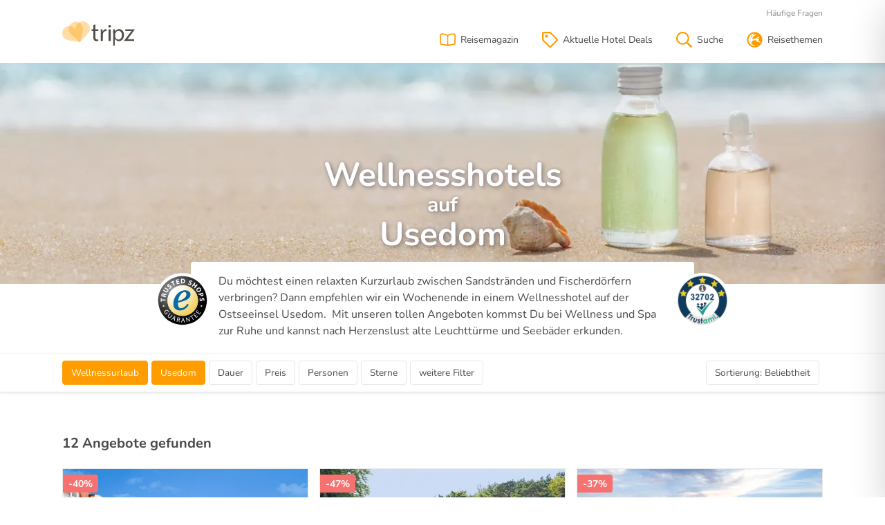

--- FILE ---
content_type: text/html; charset=utf-8
request_url: https://www.tripz.de/hotelgutschein/wellnesshotel-usedom/
body_size: 34159
content:

<!DOCTYPE html>
<html lang="de">
<head>

    <meta charset="utf-8" />
    <meta name="viewport" content="width=device-width, initial-scale=1.0, user-scalable=no" />
    <title>Wellnesshotels auf Usedom g&#xFC;nstig buchen</title>
    <meta name="description" content="Genie&#xDF;e ein erholsame Auszeit in einem unserer herrlichen Wellnesshotels auf Usedom - Ob Strandtage oder Radtouren, f&#xFC;r jeden ist das Richtige dabei!" />
    <meta name="robots" content="index,follow" />
        <link rel="canonical" href="https://www.tripz.de/hotelgutschein/wellnesshotel-usedom/" />

    <link rel="preconnect" href="//assets.tripz.de">
    <link rel="preload" as="font" type="font/woff2" href="/fonts/nunito-v25-latin-regular.woff2" crossorigin>
<link rel="preload" as="font" type="font/woff2" href="/fonts/nunito-v25-latin-700.woff2" crossorigin>
<style>
    @font-face {
        font-family: 'Nunito';
        font-style: normal;
        font-weight: 400;
        font-display: swap;
        src: local('Nunito Regular'), local('Nunito-Regular'), url('/fonts/nunito-v25-latin-regular.woff2') format('woff2'), /* Chrome 26+, Opera 23+, Firefox 39+ */
        url('/fonts/nunito-v25-latin-regular.woff') format('woff'); /* Chrome 6+, Firefox 3.6+, IE 9+, Safari 5.1+ */
    }

    @font-face {
        font-family: 'Nunito';
        font-style: normal;
        font-weight: 700;
        font-display: swap;
        src: local('Nunito Bold'), local('Nunito-Bold'), url('/fonts/nunito-v25-latin-700.woff2') format('woff2'), /* Chrome 26+, Opera 23+, Firefox 39+ */
        url('/fonts/nunito-v25-latin-700.woff') format('woff'); /* Chrome 6+, Firefox 3.6+, IE 9+, Safari 5.1+ */
    }
</style>
    <link rel="stylesheet" href="/css/style.default.css?v=eBXAzygK-a2ptEvforDVN50n_WujQmid2qc0EpKzJLQ" />
    <link rel="stylesheet" href="/css/tailwind.default.css?v=KJ3LIwefs44N-K2KhYZMz3t_sabRG1ln1fMhpo7mNH8" />

    

    
    <style>
        ul.nav {
            display: inline;
        }

        .toc__headline {
            text-align: left !important;
            padding-left: 1rem;
        }

        .toc-item__headline {
            margin-bottom: 40px !important;
        }

        .seo-item {
            margin-bottom: 40px;
        }

            .seo-item img {
                width: 100%;
                height: auto;
            }

        .nav-link__toc {
            font-weight: 700;
        }
    </style>


    

    <script type="application/ld+json">
    {
    "id" : "115"
    }
    </script>


    <link rel="apple-touch-icon" sizes="180x180" href="/apple-touch-icon.png">
<link rel="icon" type="image/png" sizes="32x32" href="/favicon-32x32.png">
<link rel="icon" type="image/png" sizes="16x16" href="/favicon-16x16.png">
<link rel="mask-icon" href="/safari-pinned-tab.svg" color="#ff9d00">
<meta name="theme-color" content="#ffffff">


</head>
<body>

    <div class="canvi-navbar">

    <div class="tw-px-4 tw-py-2 tw-text-right">
        <span class="canvi-close-button tw-cursor-pointer"><svg class="tw-h-5 tw-w-5"><use xlink:href="#r_times"></use></svg></span>
    </div>

    <div x-data="{ open: false }" class="tw-border-t tw-border-gray-100">
        <div class="tw-flex tw-justify-between tw-items-center tw-cursor-pointer tw-px-4 tw-py-2" @click="open = !open">Kurztrips<svg class="tw-h-4 tw-w-4"><use xlink:href="#r_chevron-down"></use></svg></div>
        <div x-show="open" class="tw-text-sm">

            <a class="tw-block tw-px-4 tw-py-1 tw-text-gray-900" href="/hotelgutschein/kurzurlaub/">Kurzurlaub</a>

            <a class="tw-block tw-px-4 tw-py-1 tw-text-gray-900" href="/hotelgutschein/kurzurlaub-berlin/">Kurzurlaub in Berlin</a>

            <a class="tw-block tw-px-4 tw-py-1 tw-text-gray-900" href="/hotelgutschein/kurzurlaub-hamburg/">Kurzurlaub in Hamburg</a>

            <a class="tw-block tw-px-4 tw-py-1 tw-text-gray-900" href="/hotelgutschein/kurzurlaub-leipzig/">Kurzurlaub in Leipzig</a>

            <a class="tw-block tw-px-4 tw-py-1 tw-text-gray-900" href="/hotelgutschein/kurzurlaub-ostsee/">Kurzurlaub an der Ostsee</a>

            <a class="tw-block tw-px-4 tw-py-1 tw-text-gray-900" href="/hotelgutschein/kurzurlaub-ruegen/">Kurzurlaub auf Rügen</a>

            <a class="tw-block tw-px-4 tw-py-1 tw-text-gray-900" href="/hotelgutschein/kurzurlaub-usedom/">Kurzurlaub auf Usedom</a>

            <a class="tw-block tw-px-4 tw-py-1 tw-text-gray-900" href="/hotelgutschein/kurzurlaub-eifel/">Kurzurlaub in der Eifel</a>

            <a class="tw-block tw-px-4 tw-py-1 tw-text-gray-900" href="/hotelgutschein/kurzurlaub-schwarzwald/">Kurzurlaub im Schwarzwald</a>

            <a class="tw-block tw-px-4 tw-py-1 tw-text-gray-900" href="/hotelgutschein/kurzurlaub-allgaeu/">Kurzurlaub im Allgäu</a>

            <a class="tw-block tw-px-4 tw-py-1 tw-text-gray-900" href="/hotelgutschein/kurzurlaub-mosel/">Kurzurlaub an der Mosel</a>

            <a class="tw-block tw-px-4 tw-py-1 tw-text-gray-900" href="/hotelgutschein/kurzurlaub-schweiz/">Kurzurlaub in der Schweiz</a>

            <a class="tw-block tw-px-4 tw-py-1 tw-text-gray-900" href="/hotelgutschein/kurzurlaub-deals/">Kurzurlaub Deals</a>

        </div>

    </div>

    <div x-data="{ open: false }" class="tw-border-t tw-border-gray-100">
        <div class="tw-flex tw-justify-between tw-items-center tw-cursor-pointer tw-px-4 tw-py-2" @click="open = !open">Wochenendtrips<svg class="tw-h-4 tw-w-4"><use xlink:href="#r_chevron-down"></use></svg></div>
        <div x-show="open" class="tw-text-sm">

            <a class="tw-block tw-px-4 tw-py-1 tw-text-gray-900" href="/hotelgutschein/wellness-wochenende/">Wellness-Wochenende</a>

            <a class="tw-block tw-px-4 tw-py-1 tw-text-gray-900" href="/hotelgutschein/romantikwochenende/">Romantikwochenende</a>

            <a class="tw-block tw-px-4 tw-py-1 tw-text-gray-900" href="/hotelgutschein/familienwochenende/">Familienwochenende</a>

        </div>

    </div>

    <div x-data="{ open: false }" class="tw-border-t tw-border-gray-100">
        <div class="tw-flex tw-justify-between tw-items-center tw-cursor-pointer tw-px-4 tw-py-2" @click="open = !open">Reise Deals<svg class="tw-h-4 tw-w-4"><use xlink:href="#r_chevron-down"></use></svg></div>
        <div x-show="open" class="tw-text-sm">

            <a class="tw-block tw-px-4 tw-py-1 tw-text-gray-900" href="/hotelgutschein/black-week-reisen/">Black Week Reisen</a>

            <a class="tw-block tw-px-4 tw-py-1 tw-text-gray-900" href="/hotelgutschein/staedtereisen/">Städtereisen</a>

            <a class="tw-block tw-px-4 tw-py-1 tw-text-gray-900" href="/hotelgutschein/wellnessurlaub/">Wellnessurlaub</a>

            <a class="tw-block tw-px-4 tw-py-1 tw-text-gray-900" href="/hotelgutschein/romantischer-urlaub/">Romantischer Urlaub</a>

            <a class="tw-block tw-px-4 tw-py-1 tw-text-gray-900" href="/hotelgutschein/familienurlaub/">Familienurlaub</a>

            <a class="tw-block tw-px-4 tw-py-1 tw-text-gray-900" href="/hotelgutschein/aktivurlaub/">Aktivurlaub</a>

            <a class="tw-block tw-px-4 tw-py-1 tw-text-gray-900" href="/hotelgutschein/skiurlaub/">Skiurlaub</a>

            <a class="tw-block tw-px-4 tw-py-1 tw-text-gray-900" href="/hotelgutschein/golfreisen/">Golfreisen</a>

            <a class="tw-block tw-px-4 tw-py-1 tw-text-gray-900" href="/hotelgutschein/wanderurlaub/">Wanderurlaub</a>

        </div>

    </div>

    <div x-data="{ open: false }" class="tw-border-t tw-border-gray-100">
        <div class="tw-flex tw-justify-between tw-items-center tw-cursor-pointer tw-px-4 tw-py-2" @click="open = !open">Hotel Deals<svg class="tw-h-4 tw-w-4"><use xlink:href="#r_chevron-down"></use></svg></div>
        <div x-show="open" class="tw-text-sm">

            <a class="tw-block tw-px-4 tw-py-1 tw-text-gray-900" href="/hotelgutschein/wellnesshotel/">Wellnesshotels</a>

            <a class="tw-block tw-px-4 tw-py-1 tw-text-gray-900" href="/hotelgutschein/strandhotel/">Strandhotels</a>

            <a class="tw-block tw-px-4 tw-py-1 tw-text-gray-900" href="/hotelgutschein/hotel-zoo/">Hotels beim Zoo</a>

            <a class="tw-block tw-px-4 tw-py-1 tw-text-gray-900" href="/hotelgutschein/skihotel/">Ski Hotels</a>

            <a class="tw-block tw-px-4 tw-py-1 tw-text-gray-900" href="/hotelgutschein/therme-hotel/">Thermenhotels</a>

        </div>

    </div>

    <div x-data="{ open: false }" class="tw-border-t tw-border-gray-100">
        <div class="tw-flex tw-justify-between tw-items-center tw-cursor-pointer tw-px-4 tw-py-2" @click="open = !open">Reisegeschenke<svg class="tw-h-4 tw-w-4"><use xlink:href="#r_chevron-down"></use></svg></div>
        <div x-show="open" class="tw-text-sm">

            <a class="tw-block tw-px-4 tw-py-1 tw-text-gray-900" href="/hotelgutschein/hotelgutschein-verschenken/">Hotelgutscheine</a>

            <a class="tw-block tw-px-4 tw-py-1 tw-text-gray-900" href="/hotelgutschein/hotelgutschein-berlin/">Hotelgutschein für Berlin</a>

            <a class="tw-block tw-px-4 tw-py-1 tw-text-gray-900" href="/hotelgutschein/hotelgutschein-hamburg/">Hotelgutschein für Hamburg</a>

            <a class="tw-block tw-px-4 tw-py-1 tw-text-gray-900" href="/hotelgutschein/hotelgutschein-dresden/">Hotelgutschein für Dresden</a>

            <a class="tw-block tw-px-4 tw-py-1 tw-text-gray-900" href="/hotelgutschein/hotelgutschein-ostsee/">Hotelgutschein für die Ostsee</a>

            <a class="tw-block tw-px-4 tw-py-1 tw-text-gray-900" href="/hotelgutschein/hotelgutschein-harz/">Hotelgutschein für den Harz</a>

            <a class="tw-block tw-px-4 tw-py-1 tw-text-gray-900" href="/hotelgutschein/reisegutschein/">Reisegutscheine</a>

            <a class="tw-block tw-px-4 tw-py-1 tw-text-gray-900" href="/hotelgutschein/kurzurlaub-gutschein/">Kurzreise-Gutscheine</a>

        </div>

    </div>

    <div class="tw-border-t tw-border-gray-100 tw-px-4 tw-py-2 tw-text-sm tw-text-right">

        <a class="tw-text-gray-900 tw-mr-2" href="/haeufige-fragen/">Häufige Fragen</a>

        <a class="tw-text-gray-900" href="/kontakt/">Kontakt</a>

    </div>

</div>

    <div class="canvi-content">

        <div class="trust-header d-none">
    <div class="container-fluid">
        <div class="d-flex justify-content-between">
            <div><strong>Hotelgutscheine ohne Risiko verschenken</strong> - 1 Monat Rückgaberecht</div>
            <div>
                <div class="widget_container_text_only"></div>
            </div>
        </div>
    </div>
</div>
        <!-- partial header -->
<header class="shadow-sm">

    <div class="container-fluid">

        <div class="navbar ">

                <div class="navbar-brand">
                    <a href="/" title="tripz Kurzreisen">
                        <svg style="width: auto; height: 35px;" height="233.82" viewBox="0 0 700.71 233.82" width="700.71" xmlns="http://www.w3.org/2000/svg"><g transform="translate(-4.04 -38.78)"><g fill="#544e47"><path d="m324.42 67.49v48.78h28.88v15.35h-28.88v59.83c0 13.76 3.89 21.55 15.13 21.55a45.26 45.26 0 0 0 11.69-1.37l.92 15.12c-3.9 1.61-10.09 2.75-17.88 2.75-9.4 0-17-3-21.78-8.48-5.73-6-7.8-15.81-7.8-28.88v-60.52h-17.19v-15.35h17.19v-43.79z" /><path d="m376 150.88c0-13.07-.23-24.3-.92-34.61h17.65l.69 21.77h.92c5-14.9 17.19-24.29 30.71-24.29a21.83 21.83 0 0 1 5.74.68v19a30.28 30.28 0 0 0 -6.88-.69c-14.21 0-24.3 10.77-27.05 25.9a56.7 56.7 0 0 0 -.92 9.4v59.14h-19.94z" /><path d="m474.35 85.09c.23 6.88-4.82 12.38-12.84 12.38-7.11 0-12.15-5.5-12.15-12.38a12.3 12.3 0 0 1 12.64-12.61c7.53 0 12.35 5.52 12.35 12.61zm-22.47 142.12v-110.94h20.18v110.94z" /><path d="m495.41 152.48c0-14.21-.46-25.67-.92-36.21h18.11l.92 19h.48c8.25-13.52 21.31-21.54 39.43-21.54 26.81 0 47 22.69 47 56.38 0 39.89-24.3 59.6-50.44 59.6-14.67 0-31.44-11.58-38.09-22.58l.11 5.16v60.31h-16.6zm19.94 29.58a45.44 45.44 0 0 0 .92 8.25 31.13 31.13 0 0 0 30.26 23.61c21.32 0 33.69-17.42 33.69-42.87 0-22.23-11.69-41.26-33-41.26-13.76 0-26.6 9.86-30.49 25a32.74 32.74 0 0 0 -1.38 8.26z" /><path d="m598.71 227.21 59.76-77c4.81-6 9.4-11.23 14.44-17.19v-.46h-60.06v-16.29h91.9l-57 77c-4.59 6.18-9.17 11.69-14.22 17.42v.46h64.88v16h-99.7z" /></g><path d="m176.14 240.74-87.42-78a68.66 68.66 0 0 1 -15.4-82.54 68.65 68.65 0 0 1 92.4-29.82 68.65 68.65 0 0 1 35.75 75.95z" fill="#ff9d00" opacity=".35" /><path d="m176.34 240.74-38.78-110.58a68.67 68.67 0 0 1 26.44-79.67 68.66 68.66 0 0 1 95.3 18.6 68.64 68.64 0 0 1 -5.46 83.76z" fill="#ff9d00" opacity=".35" /><path d="m176.3 240.74-38.82-110.56a68.65 68.65 0 0 0 -70.43-45.68 68.66 68.66 0 0 0 -62.78 74.07 68.66 68.66 0 0 0 56.6 62z" fill="#ff9d00" opacity=".35" /></g></svg>
                    </a>
                </div>

            <div class="navbar-menu">

                <ul class="navbar-icons">
                    <li class="nav-item">

                        <a class="nav-link" href="/reisemagazin/" title="Tripz Reisemagazin">

                            <svg><use xlink:href="#r_book-open"></use></svg>
                            <span class="nav-item-title">Reisemagazin</span>

                        </a>

                    </li>
                    <li class="nav-item">

                        <a class="nav-link" href="/hotelgutschein/hotel-deals/" title="Hotel Deals auf Tripz">

                            <svg><use xlink:href="#r_tag"></use></svg>
                            <span class="nav-item-title">Aktuelle Hotel Deals</span>

                        </a>

                    </li>

                    <li class="nav-item">

                        <a class="nav-link" href="/suche/" title="Alle Angebote auf Tripz">

                            <svg><use xlink:href="#r_search"></use></svg>
                            <span class="nav-item-title">Suche</span>

                        </a>

                    </li>

                    <li class="nav-item">

                        <button class="nav-link canvi-open-button" href="#" aria-label="Toggle navigation" type="button">

                            <svg class="d-none d-md-inline"><use xlink:href="#r_globe-europe"></use></svg>
                            <span class="nav-item-title d-none d-md-block">Reisethemen</span>

                            <svg class="d-md-none"><use xlink:href="#r_bars"></use></svg>
                            <span class="nav-item-title d-md-none">Menü</span>

                        </button>

                    </li>

                </ul>

                <div class="navbar-meta-wrapper">

                    <ul class="navbar-meta">
                        <li class="nav-item">
                            <a class="nav-link" href="/haeufige-fragen/">Häufige Fragen</a>
                        </li>
                    </ul>
                </div>

            </div>

        </div>

    </div>

</header>
        

<!-- rendered area -->
<main role="main" class="main">

    <!-- main banner -->

    <div class="tw-relative">
        <img class="tw-object-cover tw-w-full tw-h-80"
             src="https://assets.tripz.de/image/664298100/Zj1CMTk5NkI0NDA3NjlGNERFOTdCNTIxRjcwMENEM0RDNyZ3PTcwMCZoPTUwMCZjPWNlbnRlcg/"
             srcset="https://assets.tripz.de/image/3418218498/Zj1CMTk5NkI0NDA3NjlGNERFOTdCNTIxRjcwMENEM0RDNyZ3PTcwMCZoPTM4NCZjPWNlbnRlcg/ 700w,
                     https://assets.tripz.de/image/2274771805/Zj1CMTk5NkI0NDA3NjlGNERFOTdCNTIxRjcwMENEM0RDNyZ3PTEwMDAmaD0zODQmYz1jZW50ZXI/ 1000w,
                     https://assets.tripz.de/image/3445501914/Zj1CMTk5NkI0NDA3NjlGNERFOTdCNTIxRjcwMENEM0RDNyZ3PTE0NDAmaD01MDAmYz1jZW50ZXI/ 1440w"
             sizes="100vw"
             alt="Wellnesshotels auf Usedom g&#xFC;nstig buchen" />
        <div class="tw-absolute tw-bottom-12 tw-inset-x-0">
            <h1 class="tw-text-white tw-text-4xl sm:tw-text-5xl tw-leading-none tw-text-center tw-text-shadow-lg">
                <span class="tw-block">Wellnesshotels</span>
<span class="tw-block tw-pt-0.5 tw-text-3xl">auf</span><span class="tw-block">Usedom</span>            </h1>
        </div>
    </div>

    <div class="tw-max-w-screen-md tw-px-5 tw-mx-auto tw-relative">

        <div class="tw-bg-white tw-relative tw-text-sm sm:tw-text-base tw--top-8 tw--mb-3 tw-rounded tw-px-5 lg:tw-px-10 tw-pt-4">
            <p>Du möchtest einen relaxten Kurzurlaub zwischen Sandstränden und Fischerdörfern verbringen? Dann empfehlen wir ein Wochenende in einem Wellnesshotel auf der Ostseeinsel Usedom.  Mit unseren tollen Angeboten kommst Du bei Wellness und Spa zur Ruhe und kannst nach Herzenslust alte Leuchttürme und Seebäder erkunden.</p>
        </div>

        <img class="tw-absolute tw-hidden lg:tw-block tw--left-8 tw--top-4 tw-h-20 tw-w-20" src="/img/trustedshops-border.svg" alt="Trustami-Verifizierung bei Reisen auf tripz.de" />
        <img class="tw-absolute tw-hidden lg:tw-block tw--right-8 tw--top-4 tw-h-20 tw-w-20" src="https://cdn.trustami.com/userimages/23591/hdSeals/56afa5fb2b5d854c608b47bd.png?widget=true" alt="Trustami-Verifizierung bei Reisen auf tripz.de" />

    </div>


    <!-- main banner end -->
    <!-- actionbar elements start -->
    <section class="section s-actionbar shadow-sm tw-border-t tw-border-gray-100">

        <div class="d-flex container-fluid align-items-center">

            <!-- partial trust elements start -->
            
<form id="wizard">
    <div class="actionbar">

        <div class="applied-filters d-none d-md-block">
            <div class="btn-tags">

                <div class="dropdown dropdown-topic">

                    <button class="btn btn-active" data-flip="false" data-boundary="viewport" data-toggle="dropdown" data-text="Thema">
                        <span class="wizard-selection-text">Wellnessurlaub</span>
                        <span class="wizard-selection-count"></span>
                    </button>
                    <div class="dropdown-menu wizard-delete-container">

                        <div class="wizard wizard-topic wizard-btn-card">
                            <p class="h4 wizard-headline">Thema</p>

                            <div class="custom-control-group">

                                    <div class="custom-control custom-checkbox">
                                        <input type="checkbox" class="custom-control-input" id="topic-1" name="topics" value="1" checked>
                                        <label class="custom-control-label" for="topic-1">Wellnessurlaub</label>
                                    </div>
                                    <div class="custom-control custom-checkbox">
                                        <input type="checkbox" class="custom-control-input" id="topic-2" name="topics" value="2" >
                                        <label class="custom-control-label" for="topic-2">St&#xE4;dtereisen</label>
                                    </div>
                                    <div class="custom-control custom-checkbox">
                                        <input type="checkbox" class="custom-control-input" id="topic-3" name="topics" value="3" >
                                        <label class="custom-control-label" for="topic-3">Wochenendreisen</label>
                                    </div>
                                    <div class="custom-control custom-checkbox">
                                        <input type="checkbox" class="custom-control-input" id="topic-5" name="topics" value="5" >
                                        <label class="custom-control-label" for="topic-5">Romantikurlaub</label>
                                    </div>

                                    <div class="custom-control custom-checkbox">
                                        <input type="checkbox" class="custom-control-input" id="topic-4" name="topics" value="4" >
                                        <label class="custom-control-label" for="topic-4">Kurzurlaub</label>
                                    </div>
                                    <div class="custom-control custom-checkbox">
                                        <input type="checkbox" class="custom-control-input" id="topic-6" name="topics" value="6" >
                                        <label class="custom-control-label" for="topic-6">Familienurlaub</label>
                                    </div>
                                    <div class="custom-control custom-checkbox">
                                        <input type="checkbox" class="custom-control-input" id="topic-7" name="topics" value="7" >
                                        <label class="custom-control-label" for="topic-7">Skiurlaub</label>
                                    </div>
                                    <div class="custom-control custom-checkbox">
                                        <input type="checkbox" class="custom-control-input" id="topic-8" name="topics" value="8" >
                                        <label class="custom-control-label" for="topic-8">Aktivurlaub</label>
                                    </div>
                                    <div class="custom-control custom-checkbox">
                                        <input type="checkbox" class="custom-control-input" id="topic-9" name="topics" value="9" >
                                        <label class="custom-control-label" for="topic-9">Wanderurlaub</label>
                                    </div>
                                    <div class="custom-control custom-checkbox">
                                        <input type="checkbox" class="custom-control-input" id="topic-21" name="topics" value="21" >
                                        <label class="custom-control-label" for="topic-21">besondere Reisen</label>
                                    </div>
                                    <div class="custom-control custom-checkbox">
                                        <input type="checkbox" class="custom-control-input" id="topic-34" name="topics" value="34" >
                                        <label class="custom-control-label" for="topic-34">Thermenurlaub</label>
                                    </div>
                                    <div class="custom-control custom-checkbox">
                                        <input type="checkbox" class="custom-control-input" id="topic-35" name="topics" value="35" >
                                        <label class="custom-control-label" for="topic-35">Top Deals</label>
                                    </div>
                                    <div class="custom-control custom-checkbox">
                                        <input type="checkbox" class="custom-control-input" id="topic-36" name="topics" value="36" >
                                        <label class="custom-control-label" for="topic-36">Reiturlaub</label>
                                    </div>
                                    <div class="custom-control custom-checkbox">
                                        <input type="checkbox" class="custom-control-input" id="topic-37" name="topics" value="37" >
                                        <label class="custom-control-label" for="topic-37">Singleurlaub</label>
                                    </div>
                                    <div class="custom-control custom-checkbox">
                                        <input type="checkbox" class="custom-control-input" id="topic-38" name="topics" value="38" >
                                        <label class="custom-control-label" for="topic-38">Black Deals</label>
                                    </div>
                                    <div class="custom-control custom-checkbox">
                                        <input type="checkbox" class="custom-control-input" id="topic-39" name="topics" value="39" >
                                        <label class="custom-control-label" for="topic-39">Sommerurlaub</label>
                                    </div>
                                    <div class="custom-control custom-checkbox">
                                        <input type="checkbox" class="custom-control-input" id="topic-40" name="topics" value="40" >
                                        <label class="custom-control-label" for="topic-40">Winterurlaub</label>
                                    </div>
                                    <div class="custom-control custom-checkbox">
                                        <input type="checkbox" class="custom-control-input" id="topic-41" name="topics" value="41" >
                                        <label class="custom-control-label" for="topic-41">Genussreisen</label>
                                    </div>
                                    <div class="custom-control custom-checkbox">
                                        <input type="checkbox" class="custom-control-input" id="topic-42" name="topics" value="42" >
                                        <label class="custom-control-label" for="topic-42">tripz Days</label>
                                    </div>
                                    <div class="custom-control custom-checkbox">
                                        <input type="checkbox" class="custom-control-input" id="topic-43" name="topics" value="43" >
                                        <label class="custom-control-label" for="topic-43">Urlaub am Wasser</label>
                                    </div>
                                    <div class="custom-control custom-checkbox">
                                        <input type="checkbox" class="custom-control-input" id="topic-44" name="topics" value="44" >
                                        <label class="custom-control-label" for="topic-44">Urlaub in den Bergen</label>
                                    </div>

                                <div class="custom-control custom-checkbox">
                                    <input type="checkbox" class="custom-control-input" id="specialprice" name="specialprice" value="1" >
                                    <label class="custom-control-label" for="specialprice">Deals</label>
                                </div>

                            </div>

                        </div>

                        <div class="wizard wizard-actions">
                            <a href="#" class="btn btn-link wizard-delete"><svg><use xlink:href="#r_trash-alt"></use></svg>Löschen</a><a class="btn btn-outline-primary wizard-apply" href="#"><svg><use xlink:href="#r_check"></use></svg>Anwenden</a>
                        </div>

                    </div>

                </div>
                <div class="dropdown dropdown-destination">

                    <button class="btn btn-active" data-flip="false" data-boundary="viewport" data-toggle="dropdown" data-text="Reiseziel">
                        <span class="wizard-selection-text">Usedom</span>
                        <span class="wizard-selection-count"></span>
                    </button>
                    <div class="dropdown-menu wizard-delete-container">

                        <div class="wizard wizard-destination">
                            <p class="h4 wizard-headline">Ziel</p>

                            <div class="destination-search">
                                <input type="text" id="wizard-destination" placeholder="Wohin soll's gehen?" class="form-control search-text" autocomplete="off" spellcheck="false" />
                                <div class="destination-popular" id="wizard-destination-examples">
                                    Beliebte Ziele:
                                    <a href="#" data-type="cities" data-id="11" data-label="Hamburg">Hamburg</a>,
                                    <a href="#" data-type="states" data-id="35" data-label="Graubünden">Graubünden</a>
                                </div>
                            </div>

                            <div class="wizard-selected" style="">
                                <p class="h5">Ausgewählte Reiseziele</p>
                                <div class="custom-control-group" id="wizard-destination-results">
                                        <div class="custom-control custom-checkbox">
                                            <input type="checkbox" class="custom-control-input" id="regions_24" name="regions" value="24" checked="checked">
                                            <label class="custom-control-label" for="regions_24">Usedom</label>
                                        </div>
                                </div>
                            </div>

                            <script id="wizard-destination-results-template" type="template">
                                <div class="custom-control custom-checkbox">
                                    <input type="checkbox" class="custom-control-input" id="{{type}}_{{id}}" name="{{type}}" value="{{id}}" checked="checked">
                                    <label class="custom-control-label" for="{{type}}_{{id}}">{{label}}</label>
                                </div>
                            </script>
                        </div>

                        <div class="wizard wizard-actions">
                            <a href="#" class="btn btn-link wizard-delete"><svg><use xlink:href="#r_trash-alt"></use></svg>Löschen</a><a class="btn btn-outline-primary wizard-apply" href="#"><svg><use xlink:href="#r_check"></use></svg>Anwenden</a>
                        </div>

                    </div>

                </div>

                <div class="dropdown dropdown-duration">
                    <button class="btn " data-flip="false" data-boundary="viewport" data-toggle="dropdown">Dauer</button>
                    <div class="dropdown-menu wizard-delete-container">



                        <div class="wizard wizard-duration wizard-btn-card">
                            <p class="h4 wizard-headline" data-toggle="collapse" data-target="#collapseTripDuration">Dauer <svg><use xlink:href="#r_chevron-down"></use></svg></p>
                            <div class="collapse" id="collapseTripDuration">
                                <div class="form-group btn-card-group btn-group btn-group-toggle" data-toggle="buttons">

                                        <label class="btn btn-card card ">
                                            <svg class="btn-card-checked"><use xlink:href="#s_check-circle"></use></svg>
                                            <input type="checkbox" name="nights" value="1" autocomplete="off" data-text="2" >
                                            <span class="btn-card-overlay"></span><span class="btn-card-text">2 Tage</span>
                                        </label>
                                        <label class="btn btn-card card ">
                                            <svg class="btn-card-checked"><use xlink:href="#s_check-circle"></use></svg>
                                            <input type="checkbox" name="nights" value="2" autocomplete="off" data-text="3" >
                                            <span class="btn-card-overlay"></span><span class="btn-card-text">3 Tage</span>
                                        </label>
                                        <label class="btn btn-card card ">
                                            <svg class="btn-card-checked"><use xlink:href="#s_check-circle"></use></svg>
                                            <input type="checkbox" name="nights" value="3" autocomplete="off" data-text="4" >
                                            <span class="btn-card-overlay"></span><span class="btn-card-text">4 Tage</span>
                                        </label>
                                        <label class="btn btn-card card ">
                                            <svg class="btn-card-checked"><use xlink:href="#s_check-circle"></use></svg>
                                            <input type="checkbox" name="nights" value="4" autocomplete="off" data-text="5" >
                                            <span class="btn-card-overlay"></span><span class="btn-card-text">5 Tage</span>
                                        </label>
                                        <label class="btn btn-card card ">
                                            <svg class="btn-card-checked"><use xlink:href="#s_check-circle"></use></svg>
                                            <input type="checkbox" name="nights" value="5" autocomplete="off" data-text="6&#x2B;" >
                                            <span class="btn-card-overlay"></span><span class="btn-card-text">6&#x2B; Tage</span>
                                        </label>

                                </div>
                            </div>
                        </div>

                        <div class="wizard wizard-actions">
                            <a href="#" class="btn btn-link wizard-delete"><svg><use xlink:href="#r_trash-alt"></use></svg>Löschen</a><a class="btn btn-outline-primary wizard-apply" href="#"><svg><use xlink:href="#r_check"></use></svg>Anwenden</a>
                        </div>

                    </div>
                </div>

                <div class="dropdown dropdown-price">
                    <button class="btn " data-flip="false" data-boundary="viewport" data-toggle="dropdown">
                        Preis
                    </button>
                    <div class="dropdown-menu wizard-delete-container">

                        <div class="wizard wizard-price">

                            <p>
                                <span style="font-weight:bold;">Preis</span>
                                <span id="wizard-price-info" style="float: right;">beliebig</span>
                            </p>
                            <input name="pricemax" type="range" min="50" max="650" step="50" value="650" />
                            <p style="font-size: 13px; color: #aaa;">50 € <span style="float: right;">beliebig</span></p>

                        </div>

                        <div class="wizard wizard-actions">
                            <a href="#" class="btn btn-link wizard-delete"><svg><use xlink:href="#r_trash-alt"></use></svg>Löschen</a><a class="btn btn-outline-primary wizard-apply" href="#"><svg><use xlink:href="#r_check"></use></svg>Anwenden</a>
                        </div>


                    </div>
                </div>

                <div class="dropdown dropdown-groupsize">
                    <button class="btn " data-flip="false" data-boundary="viewport" data-toggle="dropdown">
                        Personen
                    </button>
                    <div class="dropdown-menu wizard-delete-container">

                        <div class="wizard wizard-groupsize wizard-increase">
                            <p class="h4 wizard-headline" data-toggle="collapse" data-target="#collapseGroupSize">Personen <svg><use xlink:href="#r_chevron-down"></use></svg></p>
                            <div class="collapse" id="collapseGroupSize">
                                <div class="form-group form-group-adults">

                                    <label>Erwachsene</label>

                                    <div class="input-group">

                                        <div class="input-group-prepend">
                                            <button class="btn btn-decrement btn-card btn-groupsize" type="button">-</button>
                                        </div>

                                        <input type="text" class="form-control" name="adults" value="0" data-min="0" data-max="4" readonly>

                                        <div class="input-group-append">
                                            <button class="btn btn-increment btn-card btn-groupsize" type="button">+</button>
                                        </div>

                                    </div>

                                </div>

                                <div class="form-group form-group-kids">

                                    <label>Kinder</label>

                                    <div class="input-group">

                                        <div class="input-group-prepend">
                                            <button class="btn btn-decrement btn-card btn-groupsize" type="button">-</button>
                                        </div>

                                        <input type="text" class="form-control" name="children" value="0" data-min="0" data-max="2" readonly>

                                        <div class="input-group-append">
                                            <button class="btn btn-increment btn-card btn-groupsize" type="button">+</button>
                                        </div>

                                    </div>

                                </div>
                            </div>

                        </div>

                        <div class="wizard wizard-actions">
                            <a href="#" class="btn btn-link wizard-delete"><svg><use xlink:href="#r_trash-alt"></use></svg>Löschen</a><a class="btn btn-outline-primary wizard-apply" href="#"><svg><use xlink:href="#r_check"></use></svg>Anwenden</a>
                        </div>

                    </div>
                </div>


                <div class="dropdown dropdown-stars">
                    <button class="btn " data-flip="false" data-boundary="viewport" data-toggle="dropdown">
                        Sterne
                    </button>
                    <div class="dropdown-menu wizard-delete-container">

                        <div class="wizard wizard-stars wizard-increase">
                            <p class="h4 wizard-headline" data-toggle="collapse" data-target="#collapseHotelStars">Sterne <svg><use xlink:href="#r_chevron-down"></use></svg></p>
                            <div class="collapse" id="collapseHotelStars">
                                <div class="form-group form-group-stars">

                                    <label>Hotelsterne</label>

                                    <div class="input-group">

                                        <div class="input-group-prepend">
                                            <button class="btn btn-decrement btn-card" type="button">-</button>
                                        </div>

                                        <input type="text" class="form-control" name="starsmin" value="0+" data-min="0" data-max="5" readonly>

                                        <div class="input-group-append">
                                            <button class="btn btn-increment btn-card" type="button">+</button>
                                        </div>

                                    </div>

                                </div>
                            </div>
                        </div>



                        <div class="wizard wizard-actions">
                            <a href="#" class="btn btn-link wizard-delete"><svg><use xlink:href="#r_trash-alt"></use></svg>Löschen</a><a class="btn btn-outline-primary wizard-apply" href="#"><svg><use xlink:href="#r_check"></use></svg>Anwenden</a>
                        </div>

                    </div>
                </div>
                <div class="dropdown dropdown-advanced">
                    <button class="btn " data-flip="false" data-boundary="viewport" data-toggle="dropdown" data-text="weitere Filter">
                        <span class="wizard-selection-text">weitere Filter</span>
                        <span class="wizard-selection-count"></span>
                    </button>
                    <div class="dropdown-menu wizard-delete-container">

                        <div class="wizard wizard-attributesfacility">
                            <a href="#" class="h4 wizard-headline" data-toggle="collapse" data-target="#collapse-attributesfacility">Hotel-Ausstattung <svg><use xlink:href="#r_chevron-down"></use></svg></a>
                            <div id="collapse-attributesfacility" class="collapse ">
                                <div class="custom-control-group">
                                    <div class="custom-control custom-checkbox">
                                        <input type="checkbox" class="custom-control-input" id="attributesfacility_1" name="attributesfacility" value="1" >
                                        <label class="custom-control-label" for="attributesfacility_1">WLAN</label>
                                    </div>
                                    <div class="custom-control custom-checkbox">
                                        <input type="checkbox" class="custom-control-input" id="attributesfacility_2" name="attributesfacility" value="2" >
                                        <label class="custom-control-label" for="attributesfacility_2">mit Sauna</label>
                                    </div>
                                    <div class="custom-control custom-checkbox">
                                        <input type="checkbox" class="custom-control-input" id="attributesfacility_3" name="attributesfacility" value="3" >
                                        <label class="custom-control-label" for="attributesfacility_3">mit Pool</label>
                                    </div>
                                    <div class="custom-control custom-checkbox">
                                        <input type="checkbox" class="custom-control-input" id="attributesfacility_4" name="attributesfacility" value="4" >
                                        <label class="custom-control-label" for="attributesfacility_4">mit Spa / Wellnessbereich</label>
                                    </div>
                                    <div class="custom-control custom-checkbox">
                                        <input type="checkbox" class="custom-control-input" id="attributesfacility_5" name="attributesfacility" value="5" >
                                        <label class="custom-control-label" for="attributesfacility_5">mit Therme</label>
                                    </div>
                                    <div class="custom-control custom-checkbox">
                                        <input type="checkbox" class="custom-control-input" id="attributesfacility_6" name="attributesfacility" value="6" >
                                        <label class="custom-control-label" for="attributesfacility_6">mit Fitnesscenter</label>
                                    </div>
                                    <div class="custom-control custom-checkbox">
                                        <input type="checkbox" class="custom-control-input" id="attributesfacility_7" name="attributesfacility" value="7" >
                                        <label class="custom-control-label" for="attributesfacility_7">Haustiere erlaubt</label>
                                    </div>
                                    <div class="custom-control custom-checkbox">
                                        <input type="checkbox" class="custom-control-input" id="attributesfacility_8" name="attributesfacility" value="8" >
                                        <label class="custom-control-label" for="attributesfacility_8">Kinderfreundlich / Kinderbetreuung</label>
                                    </div>
                                    <div class="custom-control custom-checkbox">
                                        <input type="checkbox" class="custom-control-input" id="attributesfacility_9" name="attributesfacility" value="9" >
                                        <label class="custom-control-label" for="attributesfacility_9">Barrierefrei</label>
                                    </div>
                                    <div class="custom-control custom-checkbox">
                                        <input type="checkbox" class="custom-control-input" id="attributesfacility_10" name="attributesfacility" value="10" >
                                        <label class="custom-control-label" for="attributesfacility_10">Schloss</label>
                                    </div>
                                </div>
                            </div>
                        </div>

                        <div class="wizard wizard-attributesarea">
                            <a href="#" class="h4 wizard-headline" data-toggle="collapse" data-target="#collapse-attributesarea">Lage <svg><use xlink:href="#r_chevron-down"></use></svg></a>
                            <div id="collapse-attributesarea" class="collapse ">
                                <div class="custom-control-group">
                                    <div class="custom-control custom-checkbox">
                                        <input type="checkbox" class="custom-control-input" id="attributesarea_1" name="attributesarea" value="1" >
                                        <label class="custom-control-label" for="attributesarea_1">in den Bergen</label>
                                    </div>
                                    <div class="custom-control custom-checkbox">
                                        <input type="checkbox" class="custom-control-input" id="attributesarea_2" name="attributesarea" value="2" >
                                        <label class="custom-control-label" for="attributesarea_2">am See</label>
                                    </div>
                                    <div class="custom-control custom-checkbox">
                                        <input type="checkbox" class="custom-control-input" id="attributesarea_3" name="attributesarea" value="3" >
                                        <label class="custom-control-label" for="attributesarea_3">in der Natur</label>
                                    </div>
                                    <div class="custom-control custom-checkbox">
                                        <input type="checkbox" class="custom-control-input" id="attributesarea_4" name="attributesarea" value="4" >
                                        <label class="custom-control-label" for="attributesarea_4">am Meer</label>
                                    </div>
                                    <div class="custom-control custom-checkbox">
                                        <input type="checkbox" class="custom-control-input" id="attributesarea_5" name="attributesarea" value="5" >
                                        <label class="custom-control-label" for="attributesarea_5">am Strand</label>
                                    </div>
                                    <div class="custom-control custom-checkbox">
                                        <input type="checkbox" class="custom-control-input" id="attributesarea_6" name="attributesarea" value="6" >
                                        <label class="custom-control-label" for="attributesarea_6">zentrale Lage</label>
                                    </div>
                                    <div class="custom-control custom-checkbox">
                                        <input type="checkbox" class="custom-control-input" id="attributesarea_7" name="attributesarea" value="7" >
                                        <label class="custom-control-label" for="attributesarea_7">ruhige Lage</label>
                                    </div>
                                    <div class="custom-control custom-checkbox">
                                        <input type="checkbox" class="custom-control-input" id="attributesarea_8" name="attributesarea" value="8" >
                                        <label class="custom-control-label" for="attributesarea_8">Zoo in der N&#xE4;he</label>
                                    </div>
                                    <div class="custom-control custom-checkbox">
                                        <input type="checkbox" class="custom-control-input" id="attributesarea_9" name="attributesarea" value="9" >
                                        <label class="custom-control-label" for="attributesarea_9">Golfplatz in der N&#xE4;he</label>
                                    </div>
                                    <div class="custom-control custom-checkbox">
                                        <input type="checkbox" class="custom-control-input" id="attributesarea_10" name="attributesarea" value="10" >
                                        <label class="custom-control-label" for="attributesarea_10">Am Fluss</label>
                                    </div>
                                </div>
                            </div>
                        </div>

                        <div class="wizard wizard-topic-why">
                            <a href="#" class="h4 wizard-headline" data-toggle="collapse" data-target="#collapse-topic-why">Zu welchem Anlass? <svg><use xlink:href="#r_chevron-down"></use></svg></a>
                            <div id="collapse-topic-why" class="collapse ">
                                <div class="custom-control-group">

                                        <div class="custom-control custom-checkbox">
                                            <input type="checkbox" class="custom-control-input" id="topic-22" name="topics" value="22" >
                                            <label class="custom-control-label" for="topic-22">Geburtstag</label>
                                        </div>
                                        <div class="custom-control custom-checkbox">
                                            <input type="checkbox" class="custom-control-input" id="topic-23" name="topics" value="23" >
                                            <label class="custom-control-label" for="topic-23">Weihnachten</label>
                                        </div>
                                        <div class="custom-control custom-checkbox">
                                            <input type="checkbox" class="custom-control-input" id="topic-24" name="topics" value="24" >
                                            <label class="custom-control-label" for="topic-24">Muttertag</label>
                                        </div>
                                        <div class="custom-control custom-checkbox">
                                            <input type="checkbox" class="custom-control-input" id="topic-25" name="topics" value="25" >
                                            <label class="custom-control-label" for="topic-25">Vatertag</label>
                                        </div>
                                        <div class="custom-control custom-checkbox">
                                            <input type="checkbox" class="custom-control-input" id="topic-26" name="topics" value="26" >
                                            <label class="custom-control-label" for="topic-26">Hochzeit</label>
                                        </div>
                                        <div class="custom-control custom-checkbox">
                                            <input type="checkbox" class="custom-control-input" id="topic-27" name="topics" value="27" >
                                            <label class="custom-control-label" for="topic-27">Junggesellenabschied</label>
                                        </div>
                                        <div class="custom-control custom-checkbox">
                                            <input type="checkbox" class="custom-control-input" id="topic-28" name="topics" value="28" >
                                            <label class="custom-control-label" for="topic-28">Ostern</label>
                                        </div>
                                </div>
                            </div>
                        </div>

                        <div class="wizard wizard-topic-for-whom">
                            <a href="#" class="h4 wizard-headline" data-toggle="collapse" data-target="#collapse-topic-for-whom">Für wen? <svg><use xlink:href="#r_chevron-down"></use></svg></a>
                            <div id="collapse-topic-for-whom" class="collapse ">
                                <div class="custom-control-group">

                                        <div class="custom-control custom-checkbox">
                                            <input type="checkbox" class="custom-control-input" id="topic-10" name="topics" value="10" >
                                            <label class="custom-control-label" for="topic-10">f&#xFC;r mich</label>
                                        </div>
                                        <div class="custom-control custom-checkbox">
                                            <input type="checkbox" class="custom-control-input" id="topic-11" name="topics" value="11" >
                                            <label class="custom-control-label" for="topic-11">f&#xFC;r Paare</label>
                                        </div>
                                        <div class="custom-control custom-checkbox">
                                            <input type="checkbox" class="custom-control-input" id="topic-12" name="topics" value="12" >
                                            <label class="custom-control-label" for="topic-12">f&#xFC;r Freundinnen</label>
                                        </div>
                                        <div class="custom-control custom-checkbox">
                                            <input type="checkbox" class="custom-control-input" id="topic-13" name="topics" value="13" >
                                            <label class="custom-control-label" for="topic-13">f&#xFC;r Mama</label>
                                        </div>
                                        <div class="custom-control custom-checkbox">
                                            <input type="checkbox" class="custom-control-input" id="topic-14" name="topics" value="14" >
                                            <label class="custom-control-label" for="topic-14">f&#xFC;r Papa</label>
                                        </div>
                                        <div class="custom-control custom-checkbox">
                                            <input type="checkbox" class="custom-control-input" id="topic-15" name="topics" value="15" >
                                            <label class="custom-control-label" for="topic-15">f&#xFC;r Eltern</label>
                                        </div>
                                        <div class="custom-control custom-checkbox">
                                            <input type="checkbox" class="custom-control-input" id="topic-16" name="topics" value="16" >
                                            <label class="custom-control-label" for="topic-16">f&#xFC;r Geschwister</label>
                                        </div>
                                        <div class="custom-control custom-checkbox">
                                            <input type="checkbox" class="custom-control-input" id="topic-17" name="topics" value="17" >
                                            <label class="custom-control-label" for="topic-17">f&#xFC;r Familien</label>
                                        </div>
                                        <div class="custom-control custom-checkbox">
                                            <input type="checkbox" class="custom-control-input" id="topic-18" name="topics" value="18" >
                                            <label class="custom-control-label" for="topic-18">f&#xFC;r Frauen</label>
                                        </div>
                                        <div class="custom-control custom-checkbox">
                                            <input type="checkbox" class="custom-control-input" id="topic-19" name="topics" value="19" >
                                            <label class="custom-control-label" for="topic-19">f&#xFC;r M&#xE4;nner</label>
                                        </div>
                                </div>
                            </div>
                        </div>

                        <div class="wizard wizard-actions">
                            <a href="#" class="btn btn-link wizard-delete"><svg><use xlink:href="#r_trash-alt"></use></svg>Löschen</a>
                            <a class="btn btn-outline-primary wizard-apply" href="#"><svg><use xlink:href="#r_check"></use></svg>Anwenden</a>
                        </div>

                    </div>
                </div>
                <div class="wizard-modal">
                    <button class="btn btn-active" data-toggle="modal" data-target="#filterModal">
                        Filter ändern
                    </button>
                    <div class="modal modal-fullscreen modal-fullscreen-bottom-footer" id="filterModal">
                        <div class="modal-dialog wizard-delete-container">
                            <div class="modal-content">
                                <div class="modal-header">
                                    <button type="button" class="close" data-dismiss="modal">
                                        <span aria-hidden="true">&times;</span>
                                    </button>
                                    <a href="#" class="btn btn-link wizard-delete">Löschen</a>
                                </div>
                                <div class="modal-body">
                                </div>
                                <div class="modal-footer">

                                    <a class="btn btn-primary wizard-apply" href="#" data-dismiss="modal">Anwenden</a>
                                </div>
                            </div>
                        </div>
                    </div>
                </div>
            </div>
        </div>

        <div class="btn-actions" style="position: relative;">
            <div class="dropdown dropdown-sort">
                <button class="btn" data-flip="false" data-boundary="viewport" data-toggle="dropdown"><span class="sort-title">Sortierung</span>:&nbsp;<span class="sort-value">Beliebtheit</span></button>
                <div class="dropdown-menu dropdown-menu-right">

                    <div class="wizard wizard-sort">
                        <label class="wizard-sorttype active"><input class="radio" type="radio" name="sorttype" value="0" checked=&quot;checked&quot; data-text="Beliebtheit" /> <span class="option">Am beliebtesten</span></label>
                        <label class="wizard-sorttype "><input class="radio" type="radio" name="sorttype" value="1"  data-text="Preis" /> <span class="option">Niedrigster Preis</span></label>
                    </div>

                </div>
            </div>
        </div>
    </div>

</form>

            <!-- partial trust elements end -->

        </div>

    </section>
    <!-- actionbar elements end -->
    <!-- results start -->
    <section class="s-results">

        <div id="blocker"></div>

        <div class="container-fluid">
            <div class="results results-landingpage">
                    <h2 class="tw-text-xl tw-font-bold tw-pb-3" id="total">12 Angebote gefunden</h2>
                <div class="tw-grid tw-grid-cols-1 sm:tw-grid-cols-2 lg:tw-grid-cols-3 tw-gap-4" id="result" data-tracking-list-name="Wellnesshotel Usedom">
                        
<div class="tw-border-gray-200 tw-border tw-relative tw-flex tw-flex-col" data-tracking-id="242" data-tracking-price="239.00" data-tracking-position="1" data-tracking-hotelid="800046">
 
    <div class="tw-relative">
        <img class="tw-w-full tw-h-auto tw-block lazyload"
             data-src="https://assets.tripz.de/image/2471908612/Zj0xMkJCNzg3NTEzNDhGQTFDM0NCOUYwMTk3RkUwMjU3MSZ3PTM1NCZoPTIxMyZjPWF0dGVudGlvbg/"
             data-srcset="https://assets.tripz.de/image/2471908612/Zj0xMkJCNzg3NTEzNDhGQTFDM0NCOUYwMTk3RkUwMjU3MSZ3PTM1NCZoPTIxMyZjPWF0dGVudGlvbg/ 354w,
                 https://assets.tripz.de/image/1403681483/Zj0xMkJCNzg3NTEzNDhGQTFDM0NCOUYwMTk3RkUwMjU3MSZ3PTQ2NSZoPTI4MCZjPWF0dGVudGlvbg/ 465w,
                 https://assets.tripz.de/image/3988257484/Zj0xMkJCNzg3NTEzNDhGQTFDM0NCOUYwMTk3RkUwMjU3MSZ3PTUzMyZoPTMyMCZjPWF0dGVudGlvbg/ 533w,
                 https://assets.tripz.de/image/2488567374/Zj0xMkJCNzg3NTEzNDhGQTFDM0NCOUYwMTk3RkUwMjU3MSZ3PTcwOCZoPTQyNiZjPWF0dGVudGlvbg/ 708w,
                 https://assets.tripz.de/image/3749563059/Zj0xMkJCNzg3NTEzNDhGQTFDM0NCOUYwMTk3RkUwMjU3MSZ3PTkzMCZoPTU2MCZjPWF0dGVudGlvbg/ 930w,
                 https://assets.tripz.de/image/1640512012/Zj0xMkJCNzg3NTEzNDhGQTFDM0NCOUYwMTk3RkUwMjU3MSZ3PTEwNjYmaD02NDAmYz1hdHRlbnRpb24/ 1066w"
             sizes="(min-width: 576px) 465px,
                (min-width: 992px) 354px,
                100vw"
             width="354" height="213" alt="3 Tage Kurzurlaub an der Ostsee auf der Sonneninsel Usedom buchen" />

                    <div class="tw-absolute tw-top-0 tw-mt-2 tw-text-white tw-text-sm tw-bg-red-400 tw-font-bold tw-px-2 tw-pt-1 tw-pb-0.5 tw-rounded-r">
                        -40%
                    </div>
                    <div class="tw-absolute tw-bottom-0 tw-right-0 tw-mr-2 tw-flex tw-flex-col tw-items-center tw-text-sm tw-bg-white tw-px-2 tw-pt-1 tw-pb-0 tw-rounded-t">
                        <div class="tw-flex tw-items-center">
                                <svg aria-hidden="true" class="tw-w-4 tw-h-4 tw-text-tripz-orange" fill="currentColor" viewBox="0 0 20 20" xmlns="http://www.w3.org/2000/svg">
                                    <defs>
                                        <linearGradient id="gradient_242_1">
                                            <stop offset="50%" stop-color="#ff9d00" />
                                            <stop offset="50%" stop-color="#ff9d00" />
                                        </linearGradient>
                                    </defs>
                                    <path fill="url(#gradient_242_1)" d="M9.049 2.927c.3-.921 1.603-.921 1.902 0l1.07 3.292a1 1 0 00.95.69h3.462c.969 0 1.371 1.24.588 1.81l-2.8 2.034a1 1 0 00-.364 1.118l1.07 3.292c.3.921-.755 1.688-1.54 1.118l-2.8-2.034a1 1 0 00-1.175 0l-2.8 2.034c-.784.57-1.838-.197-1.539-1.118l1.07-3.292a1 1 0 00-.364-1.118L2.98 8.72c-.783-.57-.38-1.81.588-1.81h3.461a1 1 0 00.951-.69l1.07-3.292z"></path>
                                </svg>
                                <svg aria-hidden="true" class="tw-w-4 tw-h-4 tw-text-tripz-orange" fill="currentColor" viewBox="0 0 20 20" xmlns="http://www.w3.org/2000/svg">
                                    <defs>
                                        <linearGradient id="gradient_242_2">
                                            <stop offset="50%" stop-color="#ff9d00" />
                                            <stop offset="50%" stop-color="#ff9d00" />
                                        </linearGradient>
                                    </defs>
                                    <path fill="url(#gradient_242_2)" d="M9.049 2.927c.3-.921 1.603-.921 1.902 0l1.07 3.292a1 1 0 00.95.69h3.462c.969 0 1.371 1.24.588 1.81l-2.8 2.034a1 1 0 00-.364 1.118l1.07 3.292c.3.921-.755 1.688-1.54 1.118l-2.8-2.034a1 1 0 00-1.175 0l-2.8 2.034c-.784.57-1.838-.197-1.539-1.118l1.07-3.292a1 1 0 00-.364-1.118L2.98 8.72c-.783-.57-.38-1.81.588-1.81h3.461a1 1 0 00.951-.69l1.07-3.292z"></path>
                                </svg>
                                <svg aria-hidden="true" class="tw-w-4 tw-h-4 tw-text-tripz-orange" fill="currentColor" viewBox="0 0 20 20" xmlns="http://www.w3.org/2000/svg">
                                    <defs>
                                        <linearGradient id="gradient_242_3">
                                            <stop offset="50%" stop-color="#ff9d00" />
                                            <stop offset="50%" stop-color="#ff9d00" />
                                        </linearGradient>
                                    </defs>
                                    <path fill="url(#gradient_242_3)" d="M9.049 2.927c.3-.921 1.603-.921 1.902 0l1.07 3.292a1 1 0 00.95.69h3.462c.969 0 1.371 1.24.588 1.81l-2.8 2.034a1 1 0 00-.364 1.118l1.07 3.292c.3.921-.755 1.688-1.54 1.118l-2.8-2.034a1 1 0 00-1.175 0l-2.8 2.034c-.784.57-1.838-.197-1.539-1.118l1.07-3.292a1 1 0 00-.364-1.118L2.98 8.72c-.783-.57-.38-1.81.588-1.81h3.461a1 1 0 00.951-.69l1.07-3.292z"></path>
                                </svg>
                                <svg aria-hidden="true" class="tw-w-4 tw-h-4 tw-text-tripz-orange" fill="currentColor" viewBox="0 0 20 20" xmlns="http://www.w3.org/2000/svg">
                                    <defs>
                                        <linearGradient id="gradient_242_4">
                                            <stop offset="50%" stop-color="#ff9d00" />
                                            <stop offset="50%" stop-color="#ff9d00" />
                                        </linearGradient>
                                    </defs>
                                    <path fill="url(#gradient_242_4)" d="M9.049 2.927c.3-.921 1.603-.921 1.902 0l1.07 3.292a1 1 0 00.95.69h3.462c.969 0 1.371 1.24.588 1.81l-2.8 2.034a1 1 0 00-.364 1.118l1.07 3.292c.3.921-.755 1.688-1.54 1.118l-2.8-2.034a1 1 0 00-1.175 0l-2.8 2.034c-.784.57-1.838-.197-1.539-1.118l1.07-3.292a1 1 0 00-.364-1.118L2.98 8.72c-.783-.57-.38-1.81.588-1.81h3.461a1 1 0 00.951-.69l1.07-3.292z"></path>
                                </svg>
                                <svg aria-hidden="true" class="tw-w-4 tw-h-4 tw-text-tripz-orange" fill="currentColor" viewBox="0 0 20 20" xmlns="http://www.w3.org/2000/svg">
                                    <defs>
                                        <linearGradient id="gradient_242_5">
                                            <stop offset="50%" stop-color="#ff9d00" />
                                            <stop offset="50%" stop-color="#E2E8F0" />
                                        </linearGradient>
                                    </defs>
                                    <path fill="url(#gradient_242_5)" d="M9.049 2.927c.3-.921 1.603-.921 1.902 0l1.07 3.292a1 1 0 00.95.69h3.462c.969 0 1.371 1.24.588 1.81l-2.8 2.034a1 1 0 00-.364 1.118l1.07 3.292c.3.921-.755 1.688-1.54 1.118l-2.8-2.034a1 1 0 00-1.175 0l-2.8 2.034c-.784.57-1.838-.197-1.539-1.118l1.07-3.292a1 1 0 00-.364-1.118L2.98 8.72c-.783-.57-.38-1.81.588-1.81h3.461a1 1 0 00.951-.69l1.07-3.292z"></path>
                                </svg>
                        </div>
                        <div class="tw-text-xs tw-text-gray-500">Hervorragend</div>
                    </div>
            </div>

    <div class="tw-p-3 tw-flex-grow">
            <p class="tw-text-xs tw-text-gray-500 tw-mb-1">
                Seebad Bansin &#xB7; Ostsee
            </p>

        <h3 class="tw-text-lg tw-leading-tight tw-font-bold tw-mb-1"><a href="/hotel/3-tage-kurzurlaub-ostsee-usedom/" class="tw-stretched-link">3 Tage Kurzurlaub an der Ostsee auf der Sonneninsel Usedom buchen</a></h3>
        <div class="tw-text-xs tw-leading-tight">

            <span class="tw-inline-flex tw-items-center tw-pr-2"><svg class="tw-h-4 tw-w-4 tw-mr-1"><use xlink:href="#r_bed"></use></svg> 2 N&#xE4;chte</span>
            <span class="tw-inline-flex tw-items-center tw-pr-2"><svg class="tw-h-4 tw-w-3 tw-mr-1"><use xlink:href="#r_user"></use></svg> 2 Personen</span>
                <span class="tw-inline-flex tw-items-center tw-mr-2"><svg class="tw-h-4 tw-w-3 tw-mr-1"><use xlink:href="#r_utensils"></use></svg> Fr&#xFC;hst&#xFC;ck und 1x Halbpension</span>

        </div>
    </div>

    <div class="tw-flex tw-flex-row-reverse tw-justify-between tw-items-center tw-pb-3 tw-px-3">
        <div class="tw-bg-tripz-orange tw-text-sm tw-text-white tw-px-2 tw-py-1 tw-rounded">nur <span class="tw-text-lg tw-font-bold">119,50 &#x20AC;</span> p.P.</div>
            <div class="tw-text-sm tw-text-gray-500">statt 397 &#x20AC;</div>
    </div>

</div>

                        
<div class="tw-border-gray-200 tw-border tw-relative tw-flex tw-flex-col" data-tracking-id="223" data-tracking-price="169.00" data-tracking-position="2" data-tracking-hotelid="800041">
 
    <div class="tw-relative">
        <img class="tw-w-full tw-h-auto tw-block lazyload"
             data-src="https://assets.tripz.de/image/234988477/Zj0zNkNGODE5MDlCOUNFRTlDQzgwRkFEMDAyRDdFNzQ1MiZ3PTM1NCZoPTIxMyZjPWF0dGVudGlvbg/"
             data-srcset="https://assets.tripz.de/image/234988477/Zj0zNkNGODE5MDlCOUNFRTlDQzgwRkFEMDAyRDdFNzQ1MiZ3PTM1NCZoPTIxMyZjPWF0dGVudGlvbg/ 354w,
                 https://assets.tripz.de/image/3472723058/Zj0zNkNGODE5MDlCOUNFRTlDQzgwRkFEMDAyRDdFNzQ1MiZ3PTQ2NSZoPTI4MCZjPWF0dGVudGlvbg/ 465w,
                 https://assets.tripz.de/image/1893731445/Zj0zNkNGODE5MDlCOUNFRTlDQzgwRkFEMDAyRDdFNzQ1MiZ3PTUzMyZoPTMyMCZjPWF0dGVudGlvbg/ 533w,
                 https://assets.tripz.de/image/151220471/Zj0zNkNGODE5MDlCOUNFRTlDQzgwRkFEMDAyRDdFNzQ1MiZ3PTcwOCZoPTQyNiZjPWF0dGVudGlvbg/ 708w,
                 https://assets.tripz.de/image/1110064138/Zj0zNkNGODE5MDlCOUNFRTlDQzgwRkFEMDAyRDdFNzQ1MiZ3PTkzMCZoPTU2MCZjPWF0dGVudGlvbg/ 930w,
                 https://assets.tripz.de/image/3555223250/Zj0zNkNGODE5MDlCOUNFRTlDQzgwRkFEMDAyRDdFNzQ1MiZ3PTEwNjYmaD02NDAmYz1hdHRlbnRpb24/ 1066w"
             sizes="(min-width: 576px) 465px,
                (min-width: 992px) 354px,
                100vw"
             width="354" height="213" alt="3 Tage die Ostsee und die B&#xE4;derarchitektur der Insel Usedom genie&#xDF;en" />

                    <div class="tw-absolute tw-top-0 tw-mt-2 tw-text-white tw-text-sm tw-bg-red-400 tw-font-bold tw-px-2 tw-pt-1 tw-pb-0.5 tw-rounded-r">
                        -47%
                    </div>
                    <div class="tw-absolute tw-bottom-0 tw-right-0 tw-mr-2 tw-flex tw-flex-col tw-items-center tw-text-sm tw-bg-white tw-px-2 tw-pt-1 tw-pb-0 tw-rounded-t">
                        <div class="tw-flex tw-items-center">
                                <svg aria-hidden="true" class="tw-w-4 tw-h-4 tw-text-tripz-orange" fill="currentColor" viewBox="0 0 20 20" xmlns="http://www.w3.org/2000/svg">
                                    <defs>
                                        <linearGradient id="gradient_223_1">
                                            <stop offset="50%" stop-color="#ff9d00" />
                                            <stop offset="50%" stop-color="#ff9d00" />
                                        </linearGradient>
                                    </defs>
                                    <path fill="url(#gradient_223_1)" d="M9.049 2.927c.3-.921 1.603-.921 1.902 0l1.07 3.292a1 1 0 00.95.69h3.462c.969 0 1.371 1.24.588 1.81l-2.8 2.034a1 1 0 00-.364 1.118l1.07 3.292c.3.921-.755 1.688-1.54 1.118l-2.8-2.034a1 1 0 00-1.175 0l-2.8 2.034c-.784.57-1.838-.197-1.539-1.118l1.07-3.292a1 1 0 00-.364-1.118L2.98 8.72c-.783-.57-.38-1.81.588-1.81h3.461a1 1 0 00.951-.69l1.07-3.292z"></path>
                                </svg>
                                <svg aria-hidden="true" class="tw-w-4 tw-h-4 tw-text-tripz-orange" fill="currentColor" viewBox="0 0 20 20" xmlns="http://www.w3.org/2000/svg">
                                    <defs>
                                        <linearGradient id="gradient_223_2">
                                            <stop offset="50%" stop-color="#ff9d00" />
                                            <stop offset="50%" stop-color="#ff9d00" />
                                        </linearGradient>
                                    </defs>
                                    <path fill="url(#gradient_223_2)" d="M9.049 2.927c.3-.921 1.603-.921 1.902 0l1.07 3.292a1 1 0 00.95.69h3.462c.969 0 1.371 1.24.588 1.81l-2.8 2.034a1 1 0 00-.364 1.118l1.07 3.292c.3.921-.755 1.688-1.54 1.118l-2.8-2.034a1 1 0 00-1.175 0l-2.8 2.034c-.784.57-1.838-.197-1.539-1.118l1.07-3.292a1 1 0 00-.364-1.118L2.98 8.72c-.783-.57-.38-1.81.588-1.81h3.461a1 1 0 00.951-.69l1.07-3.292z"></path>
                                </svg>
                                <svg aria-hidden="true" class="tw-w-4 tw-h-4 tw-text-tripz-orange" fill="currentColor" viewBox="0 0 20 20" xmlns="http://www.w3.org/2000/svg">
                                    <defs>
                                        <linearGradient id="gradient_223_3">
                                            <stop offset="50%" stop-color="#ff9d00" />
                                            <stop offset="50%" stop-color="#ff9d00" />
                                        </linearGradient>
                                    </defs>
                                    <path fill="url(#gradient_223_3)" d="M9.049 2.927c.3-.921 1.603-.921 1.902 0l1.07 3.292a1 1 0 00.95.69h3.462c.969 0 1.371 1.24.588 1.81l-2.8 2.034a1 1 0 00-.364 1.118l1.07 3.292c.3.921-.755 1.688-1.54 1.118l-2.8-2.034a1 1 0 00-1.175 0l-2.8 2.034c-.784.57-1.838-.197-1.539-1.118l1.07-3.292a1 1 0 00-.364-1.118L2.98 8.72c-.783-.57-.38-1.81.588-1.81h3.461a1 1 0 00.951-.69l1.07-3.292z"></path>
                                </svg>
                                <svg aria-hidden="true" class="tw-w-4 tw-h-4 tw-text-tripz-orange" fill="currentColor" viewBox="0 0 20 20" xmlns="http://www.w3.org/2000/svg">
                                    <defs>
                                        <linearGradient id="gradient_223_4">
                                            <stop offset="50%" stop-color="#ff9d00" />
                                            <stop offset="50%" stop-color="#ff9d00" />
                                        </linearGradient>
                                    </defs>
                                    <path fill="url(#gradient_223_4)" d="M9.049 2.927c.3-.921 1.603-.921 1.902 0l1.07 3.292a1 1 0 00.95.69h3.462c.969 0 1.371 1.24.588 1.81l-2.8 2.034a1 1 0 00-.364 1.118l1.07 3.292c.3.921-.755 1.688-1.54 1.118l-2.8-2.034a1 1 0 00-1.175 0l-2.8 2.034c-.784.57-1.838-.197-1.539-1.118l1.07-3.292a1 1 0 00-.364-1.118L2.98 8.72c-.783-.57-.38-1.81.588-1.81h3.461a1 1 0 00.951-.69l1.07-3.292z"></path>
                                </svg>
                                <svg aria-hidden="true" class="tw-w-4 tw-h-4 tw-text-tripz-orange" fill="currentColor" viewBox="0 0 20 20" xmlns="http://www.w3.org/2000/svg">
                                    <defs>
                                        <linearGradient id="gradient_223_5">
                                            <stop offset="50%" stop-color="#E2E8F0" />
                                            <stop offset="50%" stop-color="#E2E8F0" />
                                        </linearGradient>
                                    </defs>
                                    <path fill="url(#gradient_223_5)" d="M9.049 2.927c.3-.921 1.603-.921 1.902 0l1.07 3.292a1 1 0 00.95.69h3.462c.969 0 1.371 1.24.588 1.81l-2.8 2.034a1 1 0 00-.364 1.118l1.07 3.292c.3.921-.755 1.688-1.54 1.118l-2.8-2.034a1 1 0 00-1.175 0l-2.8 2.034c-.784.57-1.838-.197-1.539-1.118l1.07-3.292a1 1 0 00-.364-1.118L2.98 8.72c-.783-.57-.38-1.81.588-1.81h3.461a1 1 0 00.951-.69l1.07-3.292z"></path>
                                </svg>
                        </div>
                        <div class="tw-text-xs tw-text-gray-500">Fabelhaft</div>
                    </div>
            </div>

    <div class="tw-p-3 tw-flex-grow">
            <p class="tw-text-xs tw-text-gray-500 tw-mb-1">
                Seebad Bansin &#xB7; Ostsee
            </p>

        <h3 class="tw-text-lg tw-leading-tight tw-font-bold tw-mb-1"><a href="/hotel/hotelgutschein-ostsee-usedom/" class="tw-stretched-link">3 Tage die Ostsee und die B&#xE4;derarchitektur der Insel Usedom genie&#xDF;en</a></h3>
        <div class="tw-text-xs tw-leading-tight">

            <span class="tw-inline-flex tw-items-center tw-pr-2"><svg class="tw-h-4 tw-w-4 tw-mr-1"><use xlink:href="#r_bed"></use></svg> 2 N&#xE4;chte</span>
            <span class="tw-inline-flex tw-items-center tw-pr-2"><svg class="tw-h-4 tw-w-3 tw-mr-1"><use xlink:href="#r_user"></use></svg> 2 Personen</span>
                <span class="tw-inline-flex tw-items-center tw-mr-2"><svg class="tw-h-4 tw-w-3 tw-mr-1"><use xlink:href="#r_utensils"></use></svg> Fr&#xFC;hst&#xFC;ck</span>

        </div>
    </div>

    <div class="tw-flex tw-flex-row-reverse tw-justify-between tw-items-center tw-pb-3 tw-px-3">
        <div class="tw-bg-tripz-orange tw-text-sm tw-text-white tw-px-2 tw-py-1 tw-rounded">nur <span class="tw-text-lg tw-font-bold">84,50 &#x20AC;</span> p.P.</div>
            <div class="tw-text-sm tw-text-gray-500">statt 320 &#x20AC;</div>
    </div>

</div>

                        
<div class="tw-border-gray-200 tw-border tw-relative tw-flex tw-flex-col" data-tracking-id="243" data-tracking-price="339.00" data-tracking-position="3" data-tracking-hotelid="800046">
 
    <div class="tw-relative">
        <img class="tw-w-full tw-h-auto tw-block lazyload"
             data-src="https://assets.tripz.de/image/979703705/Zj1GMkU0NzcyQzkwNzQ1MzgxMEUzRjgyQ0Y5NjMzM0RDMyZ3PTM1NCZoPTIxMyZjPWF0dGVudGlvbg/"
             data-srcset="https://assets.tripz.de/image/979703705/Zj1GMkU0NzcyQzkwNzQ1MzgxMEUzRjgyQ0Y5NjMzM0RDMyZ3PTM1NCZoPTIxMyZjPWF0dGVudGlvbg/ 354w,
                 https://assets.tripz.de/image/4204345430/Zj1GMkU0NzcyQzkwNzQ1MzgxMEUzRjgyQ0Y5NjMzM0RDMyZ3PTQ2NSZoPTI4MCZjPWF0dGVudGlvbg/ 465w,
                 https://assets.tripz.de/image/1149548625/Zj1GMkU0NzcyQzkwNzQ1MzgxMEUzRjgyQ0Y5NjMzM0RDMyZ3PTUzMyZoPTMyMCZjPWF0dGVudGlvbg/ 533w,
                 https://assets.tripz.de/image/1030210771/Zj1GMkU0NzcyQzkwNzQ1MzgxMEUzRjgyQ0Y5NjMzM0RDMyZ3PTcwOCZoPTQyNiZjPWF0dGVudGlvbg/ 708w,
                 https://assets.tripz.de/image/1984858158/Zj1GMkU0NzcyQzkwNzQ1MzgxMEUzRjgyQ0Y5NjMzM0RDMyZ3PTkzMCZoPTU2MCZjPWF0dGVudGlvbg/ 930w,
                 https://assets.tripz.de/image/4024428215/Zj1GMkU0NzcyQzkwNzQ1MzgxMEUzRjgyQ0Y5NjMzM0RDMyZ3PTEwNjYmaD02NDAmYz1hdHRlbnRpb24/ 1066w"
             sizes="(min-width: 576px) 465px,
                (min-width: 992px) 354px,
                100vw"
             width="354" height="213" alt="4 Tage Sonne, Strand und Wellness in Bansin auf Usedom mit Abendessen" />

                    <div class="tw-absolute tw-top-0 tw-mt-2 tw-text-white tw-text-sm tw-bg-red-400 tw-font-bold tw-px-2 tw-pt-1 tw-pb-0.5 tw-rounded-r">
                        -37%
                    </div>
                    <div class="tw-absolute tw-bottom-0 tw-right-0 tw-mr-2 tw-flex tw-flex-col tw-items-center tw-text-sm tw-bg-white tw-px-2 tw-pt-1 tw-pb-0 tw-rounded-t">
                        <div class="tw-flex tw-items-center">
                                <svg aria-hidden="true" class="tw-w-4 tw-h-4 tw-text-tripz-orange" fill="currentColor" viewBox="0 0 20 20" xmlns="http://www.w3.org/2000/svg">
                                    <defs>
                                        <linearGradient id="gradient_243_1">
                                            <stop offset="50%" stop-color="#ff9d00" />
                                            <stop offset="50%" stop-color="#ff9d00" />
                                        </linearGradient>
                                    </defs>
                                    <path fill="url(#gradient_243_1)" d="M9.049 2.927c.3-.921 1.603-.921 1.902 0l1.07 3.292a1 1 0 00.95.69h3.462c.969 0 1.371 1.24.588 1.81l-2.8 2.034a1 1 0 00-.364 1.118l1.07 3.292c.3.921-.755 1.688-1.54 1.118l-2.8-2.034a1 1 0 00-1.175 0l-2.8 2.034c-.784.57-1.838-.197-1.539-1.118l1.07-3.292a1 1 0 00-.364-1.118L2.98 8.72c-.783-.57-.38-1.81.588-1.81h3.461a1 1 0 00.951-.69l1.07-3.292z"></path>
                                </svg>
                                <svg aria-hidden="true" class="tw-w-4 tw-h-4 tw-text-tripz-orange" fill="currentColor" viewBox="0 0 20 20" xmlns="http://www.w3.org/2000/svg">
                                    <defs>
                                        <linearGradient id="gradient_243_2">
                                            <stop offset="50%" stop-color="#ff9d00" />
                                            <stop offset="50%" stop-color="#ff9d00" />
                                        </linearGradient>
                                    </defs>
                                    <path fill="url(#gradient_243_2)" d="M9.049 2.927c.3-.921 1.603-.921 1.902 0l1.07 3.292a1 1 0 00.95.69h3.462c.969 0 1.371 1.24.588 1.81l-2.8 2.034a1 1 0 00-.364 1.118l1.07 3.292c.3.921-.755 1.688-1.54 1.118l-2.8-2.034a1 1 0 00-1.175 0l-2.8 2.034c-.784.57-1.838-.197-1.539-1.118l1.07-3.292a1 1 0 00-.364-1.118L2.98 8.72c-.783-.57-.38-1.81.588-1.81h3.461a1 1 0 00.951-.69l1.07-3.292z"></path>
                                </svg>
                                <svg aria-hidden="true" class="tw-w-4 tw-h-4 tw-text-tripz-orange" fill="currentColor" viewBox="0 0 20 20" xmlns="http://www.w3.org/2000/svg">
                                    <defs>
                                        <linearGradient id="gradient_243_3">
                                            <stop offset="50%" stop-color="#ff9d00" />
                                            <stop offset="50%" stop-color="#ff9d00" />
                                        </linearGradient>
                                    </defs>
                                    <path fill="url(#gradient_243_3)" d="M9.049 2.927c.3-.921 1.603-.921 1.902 0l1.07 3.292a1 1 0 00.95.69h3.462c.969 0 1.371 1.24.588 1.81l-2.8 2.034a1 1 0 00-.364 1.118l1.07 3.292c.3.921-.755 1.688-1.54 1.118l-2.8-2.034a1 1 0 00-1.175 0l-2.8 2.034c-.784.57-1.838-.197-1.539-1.118l1.07-3.292a1 1 0 00-.364-1.118L2.98 8.72c-.783-.57-.38-1.81.588-1.81h3.461a1 1 0 00.951-.69l1.07-3.292z"></path>
                                </svg>
                                <svg aria-hidden="true" class="tw-w-4 tw-h-4 tw-text-tripz-orange" fill="currentColor" viewBox="0 0 20 20" xmlns="http://www.w3.org/2000/svg">
                                    <defs>
                                        <linearGradient id="gradient_243_4">
                                            <stop offset="50%" stop-color="#ff9d00" />
                                            <stop offset="50%" stop-color="#ff9d00" />
                                        </linearGradient>
                                    </defs>
                                    <path fill="url(#gradient_243_4)" d="M9.049 2.927c.3-.921 1.603-.921 1.902 0l1.07 3.292a1 1 0 00.95.69h3.462c.969 0 1.371 1.24.588 1.81l-2.8 2.034a1 1 0 00-.364 1.118l1.07 3.292c.3.921-.755 1.688-1.54 1.118l-2.8-2.034a1 1 0 00-1.175 0l-2.8 2.034c-.784.57-1.838-.197-1.539-1.118l1.07-3.292a1 1 0 00-.364-1.118L2.98 8.72c-.783-.57-.38-1.81.588-1.81h3.461a1 1 0 00.951-.69l1.07-3.292z"></path>
                                </svg>
                                <svg aria-hidden="true" class="tw-w-4 tw-h-4 tw-text-tripz-orange" fill="currentColor" viewBox="0 0 20 20" xmlns="http://www.w3.org/2000/svg">
                                    <defs>
                                        <linearGradient id="gradient_243_5">
                                            <stop offset="50%" stop-color="#ff9d00" />
                                            <stop offset="50%" stop-color="#E2E8F0" />
                                        </linearGradient>
                                    </defs>
                                    <path fill="url(#gradient_243_5)" d="M9.049 2.927c.3-.921 1.603-.921 1.902 0l1.07 3.292a1 1 0 00.95.69h3.462c.969 0 1.371 1.24.588 1.81l-2.8 2.034a1 1 0 00-.364 1.118l1.07 3.292c.3.921-.755 1.688-1.54 1.118l-2.8-2.034a1 1 0 00-1.175 0l-2.8 2.034c-.784.57-1.838-.197-1.539-1.118l1.07-3.292a1 1 0 00-.364-1.118L2.98 8.72c-.783-.57-.38-1.81.588-1.81h3.461a1 1 0 00.951-.69l1.07-3.292z"></path>
                                </svg>
                        </div>
                        <div class="tw-text-xs tw-text-gray-500">Hervorragend</div>
                    </div>
            </div>

    <div class="tw-p-3 tw-flex-grow">
            <p class="tw-text-xs tw-text-gray-500 tw-mb-1">
                Seebad Bansin &#xB7; Ostsee
            </p>

        <h3 class="tw-text-lg tw-leading-tight tw-font-bold tw-mb-1"><a href="/hotel/4-tage-hotelgutschein-ostsee-kaiser-spa-hotel-zur-post-bansin-buchen/" class="tw-stretched-link">4 Tage Sonne, Strand und Wellness in Bansin auf Usedom mit Abendessen</a></h3>
        <div class="tw-text-xs tw-leading-tight">

            <span class="tw-inline-flex tw-items-center tw-pr-2"><svg class="tw-h-4 tw-w-4 tw-mr-1"><use xlink:href="#r_bed"></use></svg> 3 N&#xE4;chte</span>
            <span class="tw-inline-flex tw-items-center tw-pr-2"><svg class="tw-h-4 tw-w-3 tw-mr-1"><use xlink:href="#r_user"></use></svg> 2 Personen</span>
                <span class="tw-inline-flex tw-items-center tw-mr-2"><svg class="tw-h-4 tw-w-3 tw-mr-1"><use xlink:href="#r_utensils"></use></svg> Fr&#xFC;hst&#xFC;ck und 1x Halbpension</span>

        </div>
    </div>

    <div class="tw-flex tw-flex-row-reverse tw-justify-between tw-items-center tw-pb-3 tw-px-3">
        <div class="tw-bg-tripz-orange tw-text-sm tw-text-white tw-px-2 tw-py-1 tw-rounded">nur <span class="tw-text-lg tw-font-bold">169,50 &#x20AC;</span> p.P.</div>
            <div class="tw-text-sm tw-text-gray-500">statt 537 &#x20AC;</div>
    </div>

</div>

                        
<div class="tw-border-gray-200 tw-border tw-relative tw-flex tw-flex-col" data-tracking-id="226" data-tracking-price="399.00" data-tracking-position="4" data-tracking-hotelid="800041">
 
    <div class="tw-relative">
        <img class="tw-w-full tw-h-auto tw-block lazyload"
             data-src="https://assets.tripz.de/image/3371970466/Zj1FRjYyQzY4QkQzOUFCQ0YwRURERTFENEMyMzdFMjI1RSZ3PTM1NCZoPTIxMyZjPWF0dGVudGlvbg/"
             data-srcset="https://assets.tripz.de/image/3371970466/Zj1FRjYyQzY4QkQzOUFCQ0YwRURERTFENEMyMzdFMjI1RSZ3PTM1NCZoPTIxMyZjPWF0dGVudGlvbg/ 354w,
                 https://assets.tripz.de/image/134217837/Zj1FRjYyQzY4QkQzOUFCQ0YwRURERTFENEMyMzdFMjI1RSZ3PTQ2NSZoPTI4MCZjPWF0dGVudGlvbg/ 465w,
                 https://assets.tripz.de/image/3055386730/Zj1FRjYyQzY4QkQzOUFCQ0YwRURERTFENEMyMzdFMjI1RSZ3PTUzMyZoPTMyMCZjPWF0dGVudGlvbg/ 533w,
                 https://assets.tripz.de/image/3489594600/Zj1FRjYyQzY4QkQzOUFCQ0YwRURERTFENEMyMzdFMjI1RSZ3PTcwOCZoPTQyNiZjPWF0dGVudGlvbg/ 708w,
                 https://assets.tripz.de/image/2228727829/Zj1FRjYyQzY4QkQzOUFCQ0YwRURERTFENEMyMzdFMjI1RSZ3PTkzMCZoPTU2MCZjPWF0dGVudGlvbg/ 930w,
                 https://assets.tripz.de/image/1579587243/Zj1FRjYyQzY4QkQzOUFCQ0YwRURERTFENEMyMzdFMjI1RSZ3PTEwNjYmaD02NDAmYz1hdHRlbnRpb24/ 1066w"
             sizes="(min-width: 576px) 465px,
                (min-width: 992px) 354px,
                100vw"
             width="354" height="213" alt="6 Tage Kurzreise ins Ostseehotel Villen im Park Bansin auf Usedom" />

                    <div class="tw-absolute tw-top-0 tw-mt-2 tw-text-white tw-text-sm tw-bg-red-400 tw-font-bold tw-px-2 tw-pt-1 tw-pb-0.5 tw-rounded-r">
                        -47%
                    </div>
                    <div class="tw-absolute tw-bottom-0 tw-right-0 tw-mr-2 tw-flex tw-flex-col tw-items-center tw-text-sm tw-bg-white tw-px-2 tw-pt-1 tw-pb-0 tw-rounded-t">
                        <div class="tw-flex tw-items-center">
                                <svg aria-hidden="true" class="tw-w-4 tw-h-4 tw-text-tripz-orange" fill="currentColor" viewBox="0 0 20 20" xmlns="http://www.w3.org/2000/svg">
                                    <defs>
                                        <linearGradient id="gradient_226_1">
                                            <stop offset="50%" stop-color="#ff9d00" />
                                            <stop offset="50%" stop-color="#ff9d00" />
                                        </linearGradient>
                                    </defs>
                                    <path fill="url(#gradient_226_1)" d="M9.049 2.927c.3-.921 1.603-.921 1.902 0l1.07 3.292a1 1 0 00.95.69h3.462c.969 0 1.371 1.24.588 1.81l-2.8 2.034a1 1 0 00-.364 1.118l1.07 3.292c.3.921-.755 1.688-1.54 1.118l-2.8-2.034a1 1 0 00-1.175 0l-2.8 2.034c-.784.57-1.838-.197-1.539-1.118l1.07-3.292a1 1 0 00-.364-1.118L2.98 8.72c-.783-.57-.38-1.81.588-1.81h3.461a1 1 0 00.951-.69l1.07-3.292z"></path>
                                </svg>
                                <svg aria-hidden="true" class="tw-w-4 tw-h-4 tw-text-tripz-orange" fill="currentColor" viewBox="0 0 20 20" xmlns="http://www.w3.org/2000/svg">
                                    <defs>
                                        <linearGradient id="gradient_226_2">
                                            <stop offset="50%" stop-color="#ff9d00" />
                                            <stop offset="50%" stop-color="#ff9d00" />
                                        </linearGradient>
                                    </defs>
                                    <path fill="url(#gradient_226_2)" d="M9.049 2.927c.3-.921 1.603-.921 1.902 0l1.07 3.292a1 1 0 00.95.69h3.462c.969 0 1.371 1.24.588 1.81l-2.8 2.034a1 1 0 00-.364 1.118l1.07 3.292c.3.921-.755 1.688-1.54 1.118l-2.8-2.034a1 1 0 00-1.175 0l-2.8 2.034c-.784.57-1.838-.197-1.539-1.118l1.07-3.292a1 1 0 00-.364-1.118L2.98 8.72c-.783-.57-.38-1.81.588-1.81h3.461a1 1 0 00.951-.69l1.07-3.292z"></path>
                                </svg>
                                <svg aria-hidden="true" class="tw-w-4 tw-h-4 tw-text-tripz-orange" fill="currentColor" viewBox="0 0 20 20" xmlns="http://www.w3.org/2000/svg">
                                    <defs>
                                        <linearGradient id="gradient_226_3">
                                            <stop offset="50%" stop-color="#ff9d00" />
                                            <stop offset="50%" stop-color="#ff9d00" />
                                        </linearGradient>
                                    </defs>
                                    <path fill="url(#gradient_226_3)" d="M9.049 2.927c.3-.921 1.603-.921 1.902 0l1.07 3.292a1 1 0 00.95.69h3.462c.969 0 1.371 1.24.588 1.81l-2.8 2.034a1 1 0 00-.364 1.118l1.07 3.292c.3.921-.755 1.688-1.54 1.118l-2.8-2.034a1 1 0 00-1.175 0l-2.8 2.034c-.784.57-1.838-.197-1.539-1.118l1.07-3.292a1 1 0 00-.364-1.118L2.98 8.72c-.783-.57-.38-1.81.588-1.81h3.461a1 1 0 00.951-.69l1.07-3.292z"></path>
                                </svg>
                                <svg aria-hidden="true" class="tw-w-4 tw-h-4 tw-text-tripz-orange" fill="currentColor" viewBox="0 0 20 20" xmlns="http://www.w3.org/2000/svg">
                                    <defs>
                                        <linearGradient id="gradient_226_4">
                                            <stop offset="50%" stop-color="#ff9d00" />
                                            <stop offset="50%" stop-color="#ff9d00" />
                                        </linearGradient>
                                    </defs>
                                    <path fill="url(#gradient_226_4)" d="M9.049 2.927c.3-.921 1.603-.921 1.902 0l1.07 3.292a1 1 0 00.95.69h3.462c.969 0 1.371 1.24.588 1.81l-2.8 2.034a1 1 0 00-.364 1.118l1.07 3.292c.3.921-.755 1.688-1.54 1.118l-2.8-2.034a1 1 0 00-1.175 0l-2.8 2.034c-.784.57-1.838-.197-1.539-1.118l1.07-3.292a1 1 0 00-.364-1.118L2.98 8.72c-.783-.57-.38-1.81.588-1.81h3.461a1 1 0 00.951-.69l1.07-3.292z"></path>
                                </svg>
                                <svg aria-hidden="true" class="tw-w-4 tw-h-4 tw-text-tripz-orange" fill="currentColor" viewBox="0 0 20 20" xmlns="http://www.w3.org/2000/svg">
                                    <defs>
                                        <linearGradient id="gradient_226_5">
                                            <stop offset="50%" stop-color="#E2E8F0" />
                                            <stop offset="50%" stop-color="#E2E8F0" />
                                        </linearGradient>
                                    </defs>
                                    <path fill="url(#gradient_226_5)" d="M9.049 2.927c.3-.921 1.603-.921 1.902 0l1.07 3.292a1 1 0 00.95.69h3.462c.969 0 1.371 1.24.588 1.81l-2.8 2.034a1 1 0 00-.364 1.118l1.07 3.292c.3.921-.755 1.688-1.54 1.118l-2.8-2.034a1 1 0 00-1.175 0l-2.8 2.034c-.784.57-1.838-.197-1.539-1.118l1.07-3.292a1 1 0 00-.364-1.118L2.98 8.72c-.783-.57-.38-1.81.588-1.81h3.461a1 1 0 00.951-.69l1.07-3.292z"></path>
                                </svg>
                        </div>
                        <div class="tw-text-xs tw-text-gray-500">Fabelhaft</div>
                    </div>
            </div>

    <div class="tw-p-3 tw-flex-grow">
            <p class="tw-text-xs tw-text-gray-500 tw-mb-1">
                Seebad Bansin &#xB7; Ostsee
            </p>

        <h3 class="tw-text-lg tw-leading-tight tw-font-bold tw-mb-1"><a href="/hotel/6-tage-kurzreise-ins-ostseehotel-villen-im-park-auf-usedom/" class="tw-stretched-link">6 Tage Kurzreise ins Ostseehotel Villen im Park Bansin auf Usedom</a></h3>
        <div class="tw-text-xs tw-leading-tight">

            <span class="tw-inline-flex tw-items-center tw-pr-2"><svg class="tw-h-4 tw-w-4 tw-mr-1"><use xlink:href="#r_bed"></use></svg> 5 N&#xE4;chte</span>
            <span class="tw-inline-flex tw-items-center tw-pr-2"><svg class="tw-h-4 tw-w-3 tw-mr-1"><use xlink:href="#r_user"></use></svg> 2 Personen</span>
                <span class="tw-inline-flex tw-items-center tw-mr-2"><svg class="tw-h-4 tw-w-3 tw-mr-1"><use xlink:href="#r_utensils"></use></svg> Fr&#xFC;hst&#xFC;ck</span>

        </div>
    </div>

    <div class="tw-flex tw-flex-row-reverse tw-justify-between tw-items-center tw-pb-3 tw-px-3">
        <div class="tw-bg-tripz-orange tw-text-sm tw-text-white tw-px-2 tw-py-1 tw-rounded">nur <span class="tw-text-lg tw-font-bold">199,50 &#x20AC;</span> p.P.</div>
            <div class="tw-text-sm tw-text-gray-500">statt 750 &#x20AC;</div>
    </div>

</div>

                        
<div class="tw-border-gray-200 tw-border tw-relative tw-flex tw-flex-col" data-tracking-id="245" data-tracking-price="559.00" data-tracking-position="5" data-tracking-hotelid="800046">
 
    <div class="tw-relative">
        <img class="tw-w-full tw-h-auto tw-block lazyload"
             data-src="https://assets.tripz.de/image/3794816409/Zj01MTAzOTkzQUM5QzZFNUJENEVFMjJDQTM3RjMyMkUxOSZ3PTM1NCZoPTIxMyZjPWF0dGVudGlvbg/"
             data-srcset="https://assets.tripz.de/image/3794816409/Zj01MTAzOTkzQUM5QzZFNUJENEVFMjJDQTM3RjMyMkUxOSZ3PTM1NCZoPTIxMyZjPWF0dGVudGlvbg/ 354w,
                 https://assets.tripz.de/image/583819862/Zj01MTAzOTkzQUM5QzZFNUJENEVFMjJDQTM3RjMyMkUxOSZ3PTQ2NSZoPTI4MCZjPWF0dGVudGlvbg/ 465w,
                 https://assets.tripz.de/image/2631000657/Zj01MTAzOTkzQUM5QzZFNUJENEVFMjJDQTM3RjMyMkUxOSZ3PTUzMyZoPTMyMCZjPWF0dGVudGlvbg/ 533w,
                 https://assets.tripz.de/image/3845299923/Zj01MTAzOTkzQUM5QzZFNUJENEVFMjJDQTM3RjMyMkUxOSZ3PTcwOCZoPTQyNiZjPWF0dGVudGlvbg/ 708w,
                 https://assets.tripz.de/image/2921058862/Zj01MTAzOTkzQUM5QzZFNUJENEVFMjJDQTM3RjMyMkUxOSZ3PTkzMCZoPTU2MCZjPWF0dGVudGlvbg/ 930w,
                 https://assets.tripz.de/image/4010259437/Zj01MTAzOTkzQUM5QzZFNUJENEVFMjJDQTM3RjMyMkUxOSZ3PTEwNjYmaD02NDAmYz1hdHRlbnRpb24/ 1066w"
             sizes="(min-width: 576px) 465px,
                (min-width: 992px) 354px,
                100vw"
             width="354" height="213" alt="6 Tage Kurzreise an die Ostsee und im Seebad Bansin im Wellnesshotel entspannen" />

                    <div class="tw-absolute tw-top-0 tw-mt-2 tw-text-white tw-text-sm tw-bg-red-400 tw-font-bold tw-px-2 tw-pt-1 tw-pb-0.5 tw-rounded-r">
                        -32%
                    </div>
                    <div class="tw-absolute tw-bottom-0 tw-right-0 tw-mr-2 tw-flex tw-flex-col tw-items-center tw-text-sm tw-bg-white tw-px-2 tw-pt-1 tw-pb-0 tw-rounded-t">
                        <div class="tw-flex tw-items-center">
                                <svg aria-hidden="true" class="tw-w-4 tw-h-4 tw-text-tripz-orange" fill="currentColor" viewBox="0 0 20 20" xmlns="http://www.w3.org/2000/svg">
                                    <defs>
                                        <linearGradient id="gradient_245_1">
                                            <stop offset="50%" stop-color="#ff9d00" />
                                            <stop offset="50%" stop-color="#ff9d00" />
                                        </linearGradient>
                                    </defs>
                                    <path fill="url(#gradient_245_1)" d="M9.049 2.927c.3-.921 1.603-.921 1.902 0l1.07 3.292a1 1 0 00.95.69h3.462c.969 0 1.371 1.24.588 1.81l-2.8 2.034a1 1 0 00-.364 1.118l1.07 3.292c.3.921-.755 1.688-1.54 1.118l-2.8-2.034a1 1 0 00-1.175 0l-2.8 2.034c-.784.57-1.838-.197-1.539-1.118l1.07-3.292a1 1 0 00-.364-1.118L2.98 8.72c-.783-.57-.38-1.81.588-1.81h3.461a1 1 0 00.951-.69l1.07-3.292z"></path>
                                </svg>
                                <svg aria-hidden="true" class="tw-w-4 tw-h-4 tw-text-tripz-orange" fill="currentColor" viewBox="0 0 20 20" xmlns="http://www.w3.org/2000/svg">
                                    <defs>
                                        <linearGradient id="gradient_245_2">
                                            <stop offset="50%" stop-color="#ff9d00" />
                                            <stop offset="50%" stop-color="#ff9d00" />
                                        </linearGradient>
                                    </defs>
                                    <path fill="url(#gradient_245_2)" d="M9.049 2.927c.3-.921 1.603-.921 1.902 0l1.07 3.292a1 1 0 00.95.69h3.462c.969 0 1.371 1.24.588 1.81l-2.8 2.034a1 1 0 00-.364 1.118l1.07 3.292c.3.921-.755 1.688-1.54 1.118l-2.8-2.034a1 1 0 00-1.175 0l-2.8 2.034c-.784.57-1.838-.197-1.539-1.118l1.07-3.292a1 1 0 00-.364-1.118L2.98 8.72c-.783-.57-.38-1.81.588-1.81h3.461a1 1 0 00.951-.69l1.07-3.292z"></path>
                                </svg>
                                <svg aria-hidden="true" class="tw-w-4 tw-h-4 tw-text-tripz-orange" fill="currentColor" viewBox="0 0 20 20" xmlns="http://www.w3.org/2000/svg">
                                    <defs>
                                        <linearGradient id="gradient_245_3">
                                            <stop offset="50%" stop-color="#ff9d00" />
                                            <stop offset="50%" stop-color="#ff9d00" />
                                        </linearGradient>
                                    </defs>
                                    <path fill="url(#gradient_245_3)" d="M9.049 2.927c.3-.921 1.603-.921 1.902 0l1.07 3.292a1 1 0 00.95.69h3.462c.969 0 1.371 1.24.588 1.81l-2.8 2.034a1 1 0 00-.364 1.118l1.07 3.292c.3.921-.755 1.688-1.54 1.118l-2.8-2.034a1 1 0 00-1.175 0l-2.8 2.034c-.784.57-1.838-.197-1.539-1.118l1.07-3.292a1 1 0 00-.364-1.118L2.98 8.72c-.783-.57-.38-1.81.588-1.81h3.461a1 1 0 00.951-.69l1.07-3.292z"></path>
                                </svg>
                                <svg aria-hidden="true" class="tw-w-4 tw-h-4 tw-text-tripz-orange" fill="currentColor" viewBox="0 0 20 20" xmlns="http://www.w3.org/2000/svg">
                                    <defs>
                                        <linearGradient id="gradient_245_4">
                                            <stop offset="50%" stop-color="#ff9d00" />
                                            <stop offset="50%" stop-color="#ff9d00" />
                                        </linearGradient>
                                    </defs>
                                    <path fill="url(#gradient_245_4)" d="M9.049 2.927c.3-.921 1.603-.921 1.902 0l1.07 3.292a1 1 0 00.95.69h3.462c.969 0 1.371 1.24.588 1.81l-2.8 2.034a1 1 0 00-.364 1.118l1.07 3.292c.3.921-.755 1.688-1.54 1.118l-2.8-2.034a1 1 0 00-1.175 0l-2.8 2.034c-.784.57-1.838-.197-1.539-1.118l1.07-3.292a1 1 0 00-.364-1.118L2.98 8.72c-.783-.57-.38-1.81.588-1.81h3.461a1 1 0 00.951-.69l1.07-3.292z"></path>
                                </svg>
                                <svg aria-hidden="true" class="tw-w-4 tw-h-4 tw-text-tripz-orange" fill="currentColor" viewBox="0 0 20 20" xmlns="http://www.w3.org/2000/svg">
                                    <defs>
                                        <linearGradient id="gradient_245_5">
                                            <stop offset="50%" stop-color="#ff9d00" />
                                            <stop offset="50%" stop-color="#E2E8F0" />
                                        </linearGradient>
                                    </defs>
                                    <path fill="url(#gradient_245_5)" d="M9.049 2.927c.3-.921 1.603-.921 1.902 0l1.07 3.292a1 1 0 00.95.69h3.462c.969 0 1.371 1.24.588 1.81l-2.8 2.034a1 1 0 00-.364 1.118l1.07 3.292c.3.921-.755 1.688-1.54 1.118l-2.8-2.034a1 1 0 00-1.175 0l-2.8 2.034c-.784.57-1.838-.197-1.539-1.118l1.07-3.292a1 1 0 00-.364-1.118L2.98 8.72c-.783-.57-.38-1.81.588-1.81h3.461a1 1 0 00.951-.69l1.07-3.292z"></path>
                                </svg>
                        </div>
                        <div class="tw-text-xs tw-text-gray-500">Hervorragend</div>
                    </div>
            </div>

    <div class="tw-p-3 tw-flex-grow">
            <p class="tw-text-xs tw-text-gray-500 tw-mb-1">
                Seebad Bansin &#xB7; Ostsee
            </p>

        <h3 class="tw-text-lg tw-leading-tight tw-font-bold tw-mb-1"><a href="/hotel/5-tage-kurzreise-ostsee-usedom-bansin-wellness-hotel-buchen/" class="tw-stretched-link">6 Tage Kurzreise an die Ostsee und im Seebad Bansin im Wellnesshotel entspannen</a></h3>
        <div class="tw-text-xs tw-leading-tight">

            <span class="tw-inline-flex tw-items-center tw-pr-2"><svg class="tw-h-4 tw-w-4 tw-mr-1"><use xlink:href="#r_bed"></use></svg> 5 N&#xE4;chte</span>
            <span class="tw-inline-flex tw-items-center tw-pr-2"><svg class="tw-h-4 tw-w-3 tw-mr-1"><use xlink:href="#r_user"></use></svg> 2 Personen</span>
                <span class="tw-inline-flex tw-items-center tw-mr-2"><svg class="tw-h-4 tw-w-3 tw-mr-1"><use xlink:href="#r_utensils"></use></svg> Fr&#xFC;hst&#xFC;ck und 1x Halbpension</span>

        </div>
    </div>

    <div class="tw-flex tw-flex-row-reverse tw-justify-between tw-items-center tw-pb-3 tw-px-3">
        <div class="tw-bg-tripz-orange tw-text-sm tw-text-white tw-px-2 tw-py-1 tw-rounded">nur <span class="tw-text-lg tw-font-bold">279,50 &#x20AC;</span> p.P.</div>
            <div class="tw-text-sm tw-text-gray-500">statt 817 &#x20AC;</div>
    </div>

</div>

                        
<div class="tw-border-gray-200 tw-border tw-relative tw-flex tw-flex-col" data-tracking-id="244" data-tracking-price="449.00" data-tracking-position="6" data-tracking-hotelid="800046">
 
    <div class="tw-relative">
        <img class="tw-w-full tw-h-auto tw-block lazyload"
             data-src="https://assets.tripz.de/image/4115823343/Zj10bXAvMjQ0Jnc9MzU0Jmg9MjEzJmM9YXR0ZW50aW9u/"
             data-srcset="https://assets.tripz.de/image/4115823343/Zj10bXAvMjQ0Jnc9MzU0Jmg9MjEzJmM9YXR0ZW50aW9u/ 354w,
                 https://assets.tripz.de/image/900617504/Zj10bXAvMjQ0Jnc9NDY1Jmg9MjgwJmM9YXR0ZW50aW9u/ 465w,
                 https://assets.tripz.de/image/2343818535/Zj10bXAvMjQ0Jnc9NTMzJmg9MzIwJmM9YXR0ZW50aW9u/ 533w,
                 https://assets.tripz.de/image/4065372581/Zj10bXAvMjQ0Jnc9NzA4Jmg9NDI2JmM9YXR0ZW50aW9u/ 708w,
                 https://assets.tripz.de/image/3111773528/Zj10bXAvMjQ0Jnc9OTMwJmg9NTYwJmM9YXR0ZW50aW9u/ 930w,
                 https://assets.tripz.de/image/1450575315/Zj10bXAvMjQ0Jnc9MTA2NiZoPTY0MCZjPWF0dGVudGlvbg/ 1066w"
             sizes="(min-width: 576px) 465px,
                (min-width: 992px) 354px,
                100vw"
             width="354" height="213" alt="5 Tage Wellnessurlaub an der Ostsee im Kaiser Spa Hotel zur Post Bansin auf Usedom" />

                    <div class="tw-absolute tw-top-0 tw-mt-2 tw-text-white tw-text-sm tw-bg-red-400 tw-font-bold tw-px-2 tw-pt-1 tw-pb-0.5 tw-rounded-r">
                        -34%
                    </div>
                    <div class="tw-absolute tw-bottom-0 tw-right-0 tw-mr-2 tw-flex tw-flex-col tw-items-center tw-text-sm tw-bg-white tw-px-2 tw-pt-1 tw-pb-0 tw-rounded-t">
                        <div class="tw-flex tw-items-center">
                                <svg aria-hidden="true" class="tw-w-4 tw-h-4 tw-text-tripz-orange" fill="currentColor" viewBox="0 0 20 20" xmlns="http://www.w3.org/2000/svg">
                                    <defs>
                                        <linearGradient id="gradient_244_1">
                                            <stop offset="50%" stop-color="#ff9d00" />
                                            <stop offset="50%" stop-color="#ff9d00" />
                                        </linearGradient>
                                    </defs>
                                    <path fill="url(#gradient_244_1)" d="M9.049 2.927c.3-.921 1.603-.921 1.902 0l1.07 3.292a1 1 0 00.95.69h3.462c.969 0 1.371 1.24.588 1.81l-2.8 2.034a1 1 0 00-.364 1.118l1.07 3.292c.3.921-.755 1.688-1.54 1.118l-2.8-2.034a1 1 0 00-1.175 0l-2.8 2.034c-.784.57-1.838-.197-1.539-1.118l1.07-3.292a1 1 0 00-.364-1.118L2.98 8.72c-.783-.57-.38-1.81.588-1.81h3.461a1 1 0 00.951-.69l1.07-3.292z"></path>
                                </svg>
                                <svg aria-hidden="true" class="tw-w-4 tw-h-4 tw-text-tripz-orange" fill="currentColor" viewBox="0 0 20 20" xmlns="http://www.w3.org/2000/svg">
                                    <defs>
                                        <linearGradient id="gradient_244_2">
                                            <stop offset="50%" stop-color="#ff9d00" />
                                            <stop offset="50%" stop-color="#ff9d00" />
                                        </linearGradient>
                                    </defs>
                                    <path fill="url(#gradient_244_2)" d="M9.049 2.927c.3-.921 1.603-.921 1.902 0l1.07 3.292a1 1 0 00.95.69h3.462c.969 0 1.371 1.24.588 1.81l-2.8 2.034a1 1 0 00-.364 1.118l1.07 3.292c.3.921-.755 1.688-1.54 1.118l-2.8-2.034a1 1 0 00-1.175 0l-2.8 2.034c-.784.57-1.838-.197-1.539-1.118l1.07-3.292a1 1 0 00-.364-1.118L2.98 8.72c-.783-.57-.38-1.81.588-1.81h3.461a1 1 0 00.951-.69l1.07-3.292z"></path>
                                </svg>
                                <svg aria-hidden="true" class="tw-w-4 tw-h-4 tw-text-tripz-orange" fill="currentColor" viewBox="0 0 20 20" xmlns="http://www.w3.org/2000/svg">
                                    <defs>
                                        <linearGradient id="gradient_244_3">
                                            <stop offset="50%" stop-color="#ff9d00" />
                                            <stop offset="50%" stop-color="#ff9d00" />
                                        </linearGradient>
                                    </defs>
                                    <path fill="url(#gradient_244_3)" d="M9.049 2.927c.3-.921 1.603-.921 1.902 0l1.07 3.292a1 1 0 00.95.69h3.462c.969 0 1.371 1.24.588 1.81l-2.8 2.034a1 1 0 00-.364 1.118l1.07 3.292c.3.921-.755 1.688-1.54 1.118l-2.8-2.034a1 1 0 00-1.175 0l-2.8 2.034c-.784.57-1.838-.197-1.539-1.118l1.07-3.292a1 1 0 00-.364-1.118L2.98 8.72c-.783-.57-.38-1.81.588-1.81h3.461a1 1 0 00.951-.69l1.07-3.292z"></path>
                                </svg>
                                <svg aria-hidden="true" class="tw-w-4 tw-h-4 tw-text-tripz-orange" fill="currentColor" viewBox="0 0 20 20" xmlns="http://www.w3.org/2000/svg">
                                    <defs>
                                        <linearGradient id="gradient_244_4">
                                            <stop offset="50%" stop-color="#ff9d00" />
                                            <stop offset="50%" stop-color="#ff9d00" />
                                        </linearGradient>
                                    </defs>
                                    <path fill="url(#gradient_244_4)" d="M9.049 2.927c.3-.921 1.603-.921 1.902 0l1.07 3.292a1 1 0 00.95.69h3.462c.969 0 1.371 1.24.588 1.81l-2.8 2.034a1 1 0 00-.364 1.118l1.07 3.292c.3.921-.755 1.688-1.54 1.118l-2.8-2.034a1 1 0 00-1.175 0l-2.8 2.034c-.784.57-1.838-.197-1.539-1.118l1.07-3.292a1 1 0 00-.364-1.118L2.98 8.72c-.783-.57-.38-1.81.588-1.81h3.461a1 1 0 00.951-.69l1.07-3.292z"></path>
                                </svg>
                                <svg aria-hidden="true" class="tw-w-4 tw-h-4 tw-text-tripz-orange" fill="currentColor" viewBox="0 0 20 20" xmlns="http://www.w3.org/2000/svg">
                                    <defs>
                                        <linearGradient id="gradient_244_5">
                                            <stop offset="50%" stop-color="#ff9d00" />
                                            <stop offset="50%" stop-color="#E2E8F0" />
                                        </linearGradient>
                                    </defs>
                                    <path fill="url(#gradient_244_5)" d="M9.049 2.927c.3-.921 1.603-.921 1.902 0l1.07 3.292a1 1 0 00.95.69h3.462c.969 0 1.371 1.24.588 1.81l-2.8 2.034a1 1 0 00-.364 1.118l1.07 3.292c.3.921-.755 1.688-1.54 1.118l-2.8-2.034a1 1 0 00-1.175 0l-2.8 2.034c-.784.57-1.838-.197-1.539-1.118l1.07-3.292a1 1 0 00-.364-1.118L2.98 8.72c-.783-.57-.38-1.81.588-1.81h3.461a1 1 0 00.951-.69l1.07-3.292z"></path>
                                </svg>
                        </div>
                        <div class="tw-text-xs tw-text-gray-500">Hervorragend</div>
                    </div>
            </div>

    <div class="tw-p-3 tw-flex-grow">
            <p class="tw-text-xs tw-text-gray-500 tw-mb-1">
                Seebad Bansin &#xB7; Ostsee
            </p>

        <h3 class="tw-text-lg tw-leading-tight tw-font-bold tw-mb-1"><a href="/hotel/5-tage-wellnessurlaub-ostsee-buchen-kaiser-spa-hotel-zur-post-bansin-usedom/" class="tw-stretched-link">5 Tage Wellnessurlaub an der Ostsee im Kaiser Spa Hotel zur Post Bansin auf Usedom</a></h3>
        <div class="tw-text-xs tw-leading-tight">

            <span class="tw-inline-flex tw-items-center tw-pr-2"><svg class="tw-h-4 tw-w-4 tw-mr-1"><use xlink:href="#r_bed"></use></svg> 4 N&#xE4;chte</span>
            <span class="tw-inline-flex tw-items-center tw-pr-2"><svg class="tw-h-4 tw-w-3 tw-mr-1"><use xlink:href="#r_user"></use></svg> 2 Personen</span>
                <span class="tw-inline-flex tw-items-center tw-mr-2"><svg class="tw-h-4 tw-w-3 tw-mr-1"><use xlink:href="#r_utensils"></use></svg> Fr&#xFC;hst&#xFC;ck und 1x Halbpension</span>

        </div>
    </div>

    <div class="tw-flex tw-flex-row-reverse tw-justify-between tw-items-center tw-pb-3 tw-px-3">
        <div class="tw-bg-tripz-orange tw-text-sm tw-text-white tw-px-2 tw-py-1 tw-rounded">nur <span class="tw-text-lg tw-font-bold">224,50 &#x20AC;</span> p.P.</div>
            <div class="tw-text-sm tw-text-gray-500">statt 677 &#x20AC;</div>
    </div>

</div>

                        
<div class="tw-border-gray-200 tw-border tw-relative tw-flex tw-flex-col" data-tracking-id="224" data-tracking-price="249.00" data-tracking-position="7" data-tracking-hotelid="800041">
 
    <div class="tw-relative">
        <img class="tw-w-full tw-h-auto tw-block lazyload"
             data-src="https://assets.tripz.de/image/3434229364/Zj01N0U0MjIyODkwRERBNzAyQ0NCQThENURGMUVGNTNBMyZ3PTM1NCZoPTIxMyZjPWF0dGVudGlvbg/"
             data-srcset="https://assets.tripz.de/image/3434229364/Zj01N0U0MjIyODkwRERBNzAyQ0NCQThENURGMUVGNTNBMyZ3PTM1NCZoPTIxMyZjPWF0dGVudGlvbg/ 354w,
                 https://assets.tripz.de/image/206438843/Zj01N0U0MjIyODkwRERBNzAyQ0NCQThENURGMUVGNTNBMyZ3PTQ2NSZoPTI4MCZjPWF0dGVudGlvbg/ 465w,
                 https://assets.tripz.de/image/2991817148/Zj01N0U0MjIyODkwRERBNzAyQ0NCQThENURGMUVGNTNBMyZ3PTUzMyZoPTMyMCZjPWF0dGVudGlvbg/ 533w,
                 https://assets.tripz.de/image/3417374014/Zj01N0U0MjIyODkwRERBNzAyQ0NCQThENURGMUVGNTNBMyZ3PTcwOCZoPTQyNiZjPWF0dGVudGlvbg/ 708w,
                 https://assets.tripz.de/image/2157556163/Zj01N0U0MjIyODkwRERBNzAyQ0NCQThENURGMUVGNTNBMyZ3PTkzMCZoPTU2MCZjPWF0dGVudGlvbg/ 930w,
                 https://assets.tripz.de/image/831696715/Zj01N0U0MjIyODkwRERBNzAyQ0NCQThENURGMUVGNTNBMyZ3PTEwNjYmaD02NDAmYz1hdHRlbnRpb24/ 1066w"
             sizes="(min-width: 576px) 465px,
                (min-width: 992px) 354px,
                100vw"
             width="354" height="213" alt="4 Tage Wellnessurlaub im Ostseebad Bansin auf der Insel Usedom" />

                    <div class="tw-absolute tw-top-0 tw-mt-2 tw-text-white tw-text-sm tw-bg-red-400 tw-font-bold tw-px-2 tw-pt-1 tw-pb-0.5 tw-rounded-r">
                        -47%
                    </div>
                    <div class="tw-absolute tw-bottom-0 tw-right-0 tw-mr-2 tw-flex tw-flex-col tw-items-center tw-text-sm tw-bg-white tw-px-2 tw-pt-1 tw-pb-0 tw-rounded-t">
                        <div class="tw-flex tw-items-center">
                                <svg aria-hidden="true" class="tw-w-4 tw-h-4 tw-text-tripz-orange" fill="currentColor" viewBox="0 0 20 20" xmlns="http://www.w3.org/2000/svg">
                                    <defs>
                                        <linearGradient id="gradient_224_1">
                                            <stop offset="50%" stop-color="#ff9d00" />
                                            <stop offset="50%" stop-color="#ff9d00" />
                                        </linearGradient>
                                    </defs>
                                    <path fill="url(#gradient_224_1)" d="M9.049 2.927c.3-.921 1.603-.921 1.902 0l1.07 3.292a1 1 0 00.95.69h3.462c.969 0 1.371 1.24.588 1.81l-2.8 2.034a1 1 0 00-.364 1.118l1.07 3.292c.3.921-.755 1.688-1.54 1.118l-2.8-2.034a1 1 0 00-1.175 0l-2.8 2.034c-.784.57-1.838-.197-1.539-1.118l1.07-3.292a1 1 0 00-.364-1.118L2.98 8.72c-.783-.57-.38-1.81.588-1.81h3.461a1 1 0 00.951-.69l1.07-3.292z"></path>
                                </svg>
                                <svg aria-hidden="true" class="tw-w-4 tw-h-4 tw-text-tripz-orange" fill="currentColor" viewBox="0 0 20 20" xmlns="http://www.w3.org/2000/svg">
                                    <defs>
                                        <linearGradient id="gradient_224_2">
                                            <stop offset="50%" stop-color="#ff9d00" />
                                            <stop offset="50%" stop-color="#ff9d00" />
                                        </linearGradient>
                                    </defs>
                                    <path fill="url(#gradient_224_2)" d="M9.049 2.927c.3-.921 1.603-.921 1.902 0l1.07 3.292a1 1 0 00.95.69h3.462c.969 0 1.371 1.24.588 1.81l-2.8 2.034a1 1 0 00-.364 1.118l1.07 3.292c.3.921-.755 1.688-1.54 1.118l-2.8-2.034a1 1 0 00-1.175 0l-2.8 2.034c-.784.57-1.838-.197-1.539-1.118l1.07-3.292a1 1 0 00-.364-1.118L2.98 8.72c-.783-.57-.38-1.81.588-1.81h3.461a1 1 0 00.951-.69l1.07-3.292z"></path>
                                </svg>
                                <svg aria-hidden="true" class="tw-w-4 tw-h-4 tw-text-tripz-orange" fill="currentColor" viewBox="0 0 20 20" xmlns="http://www.w3.org/2000/svg">
                                    <defs>
                                        <linearGradient id="gradient_224_3">
                                            <stop offset="50%" stop-color="#ff9d00" />
                                            <stop offset="50%" stop-color="#ff9d00" />
                                        </linearGradient>
                                    </defs>
                                    <path fill="url(#gradient_224_3)" d="M9.049 2.927c.3-.921 1.603-.921 1.902 0l1.07 3.292a1 1 0 00.95.69h3.462c.969 0 1.371 1.24.588 1.81l-2.8 2.034a1 1 0 00-.364 1.118l1.07 3.292c.3.921-.755 1.688-1.54 1.118l-2.8-2.034a1 1 0 00-1.175 0l-2.8 2.034c-.784.57-1.838-.197-1.539-1.118l1.07-3.292a1 1 0 00-.364-1.118L2.98 8.72c-.783-.57-.38-1.81.588-1.81h3.461a1 1 0 00.951-.69l1.07-3.292z"></path>
                                </svg>
                                <svg aria-hidden="true" class="tw-w-4 tw-h-4 tw-text-tripz-orange" fill="currentColor" viewBox="0 0 20 20" xmlns="http://www.w3.org/2000/svg">
                                    <defs>
                                        <linearGradient id="gradient_224_4">
                                            <stop offset="50%" stop-color="#ff9d00" />
                                            <stop offset="50%" stop-color="#ff9d00" />
                                        </linearGradient>
                                    </defs>
                                    <path fill="url(#gradient_224_4)" d="M9.049 2.927c.3-.921 1.603-.921 1.902 0l1.07 3.292a1 1 0 00.95.69h3.462c.969 0 1.371 1.24.588 1.81l-2.8 2.034a1 1 0 00-.364 1.118l1.07 3.292c.3.921-.755 1.688-1.54 1.118l-2.8-2.034a1 1 0 00-1.175 0l-2.8 2.034c-.784.57-1.838-.197-1.539-1.118l1.07-3.292a1 1 0 00-.364-1.118L2.98 8.72c-.783-.57-.38-1.81.588-1.81h3.461a1 1 0 00.951-.69l1.07-3.292z"></path>
                                </svg>
                                <svg aria-hidden="true" class="tw-w-4 tw-h-4 tw-text-tripz-orange" fill="currentColor" viewBox="0 0 20 20" xmlns="http://www.w3.org/2000/svg">
                                    <defs>
                                        <linearGradient id="gradient_224_5">
                                            <stop offset="50%" stop-color="#E2E8F0" />
                                            <stop offset="50%" stop-color="#E2E8F0" />
                                        </linearGradient>
                                    </defs>
                                    <path fill="url(#gradient_224_5)" d="M9.049 2.927c.3-.921 1.603-.921 1.902 0l1.07 3.292a1 1 0 00.95.69h3.462c.969 0 1.371 1.24.588 1.81l-2.8 2.034a1 1 0 00-.364 1.118l1.07 3.292c.3.921-.755 1.688-1.54 1.118l-2.8-2.034a1 1 0 00-1.175 0l-2.8 2.034c-.784.57-1.838-.197-1.539-1.118l1.07-3.292a1 1 0 00-.364-1.118L2.98 8.72c-.783-.57-.38-1.81.588-1.81h3.461a1 1 0 00.951-.69l1.07-3.292z"></path>
                                </svg>
                        </div>
                        <div class="tw-text-xs tw-text-gray-500">Fabelhaft</div>
                    </div>
            </div>

    <div class="tw-p-3 tw-flex-grow">
            <p class="tw-text-xs tw-text-gray-500 tw-mb-1">
                Seebad Bansin &#xB7; Ostsee
            </p>

        <h3 class="tw-text-lg tw-leading-tight tw-font-bold tw-mb-1"><a href="/hotel/3-naechte-reisegutschein-ostsee-usedom/" class="tw-stretched-link">4 Tage Wellnessurlaub im Ostseebad Bansin auf der Insel Usedom</a></h3>
        <div class="tw-text-xs tw-leading-tight">

            <span class="tw-inline-flex tw-items-center tw-pr-2"><svg class="tw-h-4 tw-w-4 tw-mr-1"><use xlink:href="#r_bed"></use></svg> 3 N&#xE4;chte</span>
            <span class="tw-inline-flex tw-items-center tw-pr-2"><svg class="tw-h-4 tw-w-3 tw-mr-1"><use xlink:href="#r_user"></use></svg> 2 Personen</span>
                <span class="tw-inline-flex tw-items-center tw-mr-2"><svg class="tw-h-4 tw-w-3 tw-mr-1"><use xlink:href="#r_utensils"></use></svg> Fr&#xFC;hst&#xFC;ck</span>

        </div>
    </div>

    <div class="tw-flex tw-flex-row-reverse tw-justify-between tw-items-center tw-pb-3 tw-px-3">
        <div class="tw-bg-tripz-orange tw-text-sm tw-text-white tw-px-2 tw-py-1 tw-rounded">nur <span class="tw-text-lg tw-font-bold">124,50 &#x20AC;</span> p.P.</div>
            <div class="tw-text-sm tw-text-gray-500">statt 470 &#x20AC;</div>
    </div>

</div>

                        
<div class="tw-border-gray-200 tw-border tw-relative tw-flex tw-flex-col" data-tracking-id="225" data-tracking-price="329.00" data-tracking-position="8" data-tracking-hotelid="800041">
 
    <div class="tw-relative">
        <img class="tw-w-full tw-h-auto tw-block lazyload"
             data-src="https://assets.tripz.de/image/4000476478/Zj10bXAvMjI1Jnc9MzU0Jmg9MjEzJmM9YXR0ZW50aW9u/"
             data-srcset="https://assets.tripz.de/image/4000476478/Zj10bXAvMjI1Jnc9MzU0Jmg9MjEzJmM9YXR0ZW50aW9u/ 354w,
                 https://assets.tripz.de/image/781075185/Zj10bXAvMjI1Jnc9NDY1Jmg9MjgwJmM9YXR0ZW50aW9u/ 465w,
                 https://assets.tripz.de/image/2425602806/Zj10bXAvMjI1Jnc9NTMzJmg9MzIwJmM9YXR0ZW50aW9u/ 533w,
                 https://assets.tripz.de/image/3916480116/Zj10bXAvMjI1Jnc9NzA4Jmg9NDI2JmM9YXR0ZW50aW9u/ 708w,
                 https://assets.tripz.de/image/2723803785/Zj10bXAvMjI1Jnc9OTMwJmg9NTYwJmM9YXR0ZW50aW9u/ 930w,
                 https://assets.tripz.de/image/2813970310/Zj10bXAvMjI1Jnc9MTA2NiZoPTY0MCZjPWF0dGVudGlvbg/ 1066w"
             sizes="(min-width: 576px) 465px,
                (min-width: 992px) 354px,
                100vw"
             width="354" height="213" alt="5 Tage Kurzurlaub und Wellness auf der Sonneninsel Usedom an der Ostsee" />

                    <div class="tw-absolute tw-top-0 tw-mt-2 tw-text-white tw-text-sm tw-bg-red-400 tw-font-bold tw-px-2 tw-pt-1 tw-pb-0.5 tw-rounded-r">
                        -45%
                    </div>
                    <div class="tw-absolute tw-bottom-0 tw-right-0 tw-mr-2 tw-flex tw-flex-col tw-items-center tw-text-sm tw-bg-white tw-px-2 tw-pt-1 tw-pb-0 tw-rounded-t">
                        <div class="tw-flex tw-items-center">
                                <svg aria-hidden="true" class="tw-w-4 tw-h-4 tw-text-tripz-orange" fill="currentColor" viewBox="0 0 20 20" xmlns="http://www.w3.org/2000/svg">
                                    <defs>
                                        <linearGradient id="gradient_225_1">
                                            <stop offset="50%" stop-color="#ff9d00" />
                                            <stop offset="50%" stop-color="#ff9d00" />
                                        </linearGradient>
                                    </defs>
                                    <path fill="url(#gradient_225_1)" d="M9.049 2.927c.3-.921 1.603-.921 1.902 0l1.07 3.292a1 1 0 00.95.69h3.462c.969 0 1.371 1.24.588 1.81l-2.8 2.034a1 1 0 00-.364 1.118l1.07 3.292c.3.921-.755 1.688-1.54 1.118l-2.8-2.034a1 1 0 00-1.175 0l-2.8 2.034c-.784.57-1.838-.197-1.539-1.118l1.07-3.292a1 1 0 00-.364-1.118L2.98 8.72c-.783-.57-.38-1.81.588-1.81h3.461a1 1 0 00.951-.69l1.07-3.292z"></path>
                                </svg>
                                <svg aria-hidden="true" class="tw-w-4 tw-h-4 tw-text-tripz-orange" fill="currentColor" viewBox="0 0 20 20" xmlns="http://www.w3.org/2000/svg">
                                    <defs>
                                        <linearGradient id="gradient_225_2">
                                            <stop offset="50%" stop-color="#ff9d00" />
                                            <stop offset="50%" stop-color="#ff9d00" />
                                        </linearGradient>
                                    </defs>
                                    <path fill="url(#gradient_225_2)" d="M9.049 2.927c.3-.921 1.603-.921 1.902 0l1.07 3.292a1 1 0 00.95.69h3.462c.969 0 1.371 1.24.588 1.81l-2.8 2.034a1 1 0 00-.364 1.118l1.07 3.292c.3.921-.755 1.688-1.54 1.118l-2.8-2.034a1 1 0 00-1.175 0l-2.8 2.034c-.784.57-1.838-.197-1.539-1.118l1.07-3.292a1 1 0 00-.364-1.118L2.98 8.72c-.783-.57-.38-1.81.588-1.81h3.461a1 1 0 00.951-.69l1.07-3.292z"></path>
                                </svg>
                                <svg aria-hidden="true" class="tw-w-4 tw-h-4 tw-text-tripz-orange" fill="currentColor" viewBox="0 0 20 20" xmlns="http://www.w3.org/2000/svg">
                                    <defs>
                                        <linearGradient id="gradient_225_3">
                                            <stop offset="50%" stop-color="#ff9d00" />
                                            <stop offset="50%" stop-color="#ff9d00" />
                                        </linearGradient>
                                    </defs>
                                    <path fill="url(#gradient_225_3)" d="M9.049 2.927c.3-.921 1.603-.921 1.902 0l1.07 3.292a1 1 0 00.95.69h3.462c.969 0 1.371 1.24.588 1.81l-2.8 2.034a1 1 0 00-.364 1.118l1.07 3.292c.3.921-.755 1.688-1.54 1.118l-2.8-2.034a1 1 0 00-1.175 0l-2.8 2.034c-.784.57-1.838-.197-1.539-1.118l1.07-3.292a1 1 0 00-.364-1.118L2.98 8.72c-.783-.57-.38-1.81.588-1.81h3.461a1 1 0 00.951-.69l1.07-3.292z"></path>
                                </svg>
                                <svg aria-hidden="true" class="tw-w-4 tw-h-4 tw-text-tripz-orange" fill="currentColor" viewBox="0 0 20 20" xmlns="http://www.w3.org/2000/svg">
                                    <defs>
                                        <linearGradient id="gradient_225_4">
                                            <stop offset="50%" stop-color="#ff9d00" />
                                            <stop offset="50%" stop-color="#ff9d00" />
                                        </linearGradient>
                                    </defs>
                                    <path fill="url(#gradient_225_4)" d="M9.049 2.927c.3-.921 1.603-.921 1.902 0l1.07 3.292a1 1 0 00.95.69h3.462c.969 0 1.371 1.24.588 1.81l-2.8 2.034a1 1 0 00-.364 1.118l1.07 3.292c.3.921-.755 1.688-1.54 1.118l-2.8-2.034a1 1 0 00-1.175 0l-2.8 2.034c-.784.57-1.838-.197-1.539-1.118l1.07-3.292a1 1 0 00-.364-1.118L2.98 8.72c-.783-.57-.38-1.81.588-1.81h3.461a1 1 0 00.951-.69l1.07-3.292z"></path>
                                </svg>
                                <svg aria-hidden="true" class="tw-w-4 tw-h-4 tw-text-tripz-orange" fill="currentColor" viewBox="0 0 20 20" xmlns="http://www.w3.org/2000/svg">
                                    <defs>
                                        <linearGradient id="gradient_225_5">
                                            <stop offset="50%" stop-color="#E2E8F0" />
                                            <stop offset="50%" stop-color="#E2E8F0" />
                                        </linearGradient>
                                    </defs>
                                    <path fill="url(#gradient_225_5)" d="M9.049 2.927c.3-.921 1.603-.921 1.902 0l1.07 3.292a1 1 0 00.95.69h3.462c.969 0 1.371 1.24.588 1.81l-2.8 2.034a1 1 0 00-.364 1.118l1.07 3.292c.3.921-.755 1.688-1.54 1.118l-2.8-2.034a1 1 0 00-1.175 0l-2.8 2.034c-.784.57-1.838-.197-1.539-1.118l1.07-3.292a1 1 0 00-.364-1.118L2.98 8.72c-.783-.57-.38-1.81.588-1.81h3.461a1 1 0 00.951-.69l1.07-3.292z"></path>
                                </svg>
                        </div>
                        <div class="tw-text-xs tw-text-gray-500">Fabelhaft</div>
                    </div>
            </div>

    <div class="tw-p-3 tw-flex-grow">
            <p class="tw-text-xs tw-text-gray-500 tw-mb-1">
                Seebad Bansin &#xB7; Ostsee
            </p>

        <h3 class="tw-text-lg tw-leading-tight tw-font-bold tw-mb-1"><a href="/hotel/5-tage-kurzurlaub-auf-der-sonneninsel-usedom-an-der-ostsee/" class="tw-stretched-link">5 Tage Kurzurlaub und Wellness auf der Sonneninsel Usedom an der Ostsee</a></h3>
        <div class="tw-text-xs tw-leading-tight">

            <span class="tw-inline-flex tw-items-center tw-pr-2"><svg class="tw-h-4 tw-w-4 tw-mr-1"><use xlink:href="#r_bed"></use></svg> 4 N&#xE4;chte</span>
            <span class="tw-inline-flex tw-items-center tw-pr-2"><svg class="tw-h-4 tw-w-3 tw-mr-1"><use xlink:href="#r_user"></use></svg> 2 Personen</span>
                <span class="tw-inline-flex tw-items-center tw-mr-2"><svg class="tw-h-4 tw-w-3 tw-mr-1"><use xlink:href="#r_utensils"></use></svg> Fr&#xFC;hst&#xFC;ck</span>

        </div>
    </div>

    <div class="tw-flex tw-flex-row-reverse tw-justify-between tw-items-center tw-pb-3 tw-px-3">
        <div class="tw-bg-tripz-orange tw-text-sm tw-text-white tw-px-2 tw-py-1 tw-rounded">nur <span class="tw-text-lg tw-font-bold">164,50 &#x20AC;</span> p.P.</div>
            <div class="tw-text-sm tw-text-gray-500">statt 600 &#x20AC;</div>
    </div>

</div>

                        
<div class="tw-border-gray-200 tw-border tw-relative tw-flex tw-flex-col" data-tracking-id="12392" data-tracking-price="406.80" data-tracking-position="9" data-tracking-hotelid="800460">
 
    <div class="tw-relative">
        <img class="tw-w-full tw-h-auto tw-block lazyload"
             data-src="https://assets.tripz.de/image/668786804/Zj00MURFMUM0NkM2Mzk5NDQ4OTYwM0E1MTc4NTRBMkI2OSZ3PTM1NCZoPTIxMyZjPWF0dGVudGlvbg/"
             data-srcset="https://assets.tripz.de/image/668786804/Zj00MURFMUM0NkM2Mzk5NDQ4OTYwM0E1MTc4NTRBMkI2OSZ3PTM1NCZoPTIxMyZjPWF0dGVudGlvbg/ 354w,
                 https://assets.tripz.de/image/3877687227/Zj00MURFMUM0NkM2Mzk5NDQ4OTYwM0E1MTc4NTRBMkI2OSZ3PTQ2NSZoPTI4MCZjPWF0dGVudGlvbg/ 465w,
                 https://assets.tripz.de/image/1497190332/Zj00MURFMUM0NkM2Mzk5NDQ4OTYwM0E1MTc4NTRBMkI2OSZ3PTUzMyZoPTMyMCZjPWF0dGVudGlvbg/ 533w,
                 https://assets.tripz.de/image/551433022/Zj00MURFMUM0NkM2Mzk5NDQ4OTYwM0E1MTc4NTRBMkI2OSZ3PTcwOCZoPTQyNiZjPWF0dGVudGlvbg/ 708w,
                 https://assets.tripz.de/image/1811382211/Zj00MURFMUM0NkM2Mzk5NDQ4OTYwM0E1MTc4NTRBMkI2OSZ3PTkzMCZoPTU2MCZjPWF0dGVudGlvbg/ 930w,
                 https://assets.tripz.de/image/830062981/Zj00MURFMUM0NkM2Mzk5NDQ4OTYwM0E1MTc4NTRBMkI2OSZ3PTEwNjYmaD02NDAmYz1hdHRlbnRpb24/ 1066w"
             sizes="(min-width: 576px) 465px,
                (min-width: 992px) 354px,
                100vw"
             width="354" height="213" alt="Happy Days - Wohlf&#xFC;hlen auf h&#xF6;chstem Niveau" />

                    <div class="tw-absolute tw-top-0 tw-mt-2 tw-text-white tw-text-sm tw-bg-white tw-px-2 tw-pt-1 tw-pb-0.5 tw-rounded-r">
                        <img src="/img/kmw_logo.svg" width="70" />
                    </div>
                    <div class="tw-absolute tw-bottom-0 tw-right-0 tw-mr-2 tw-flex tw-flex-col tw-items-center tw-text-sm tw-bg-white tw-px-2 tw-pt-1 tw-pb-0 tw-rounded-t">
                        <div class="tw-flex tw-items-center">
                                <svg aria-hidden="true" class="tw-w-4 tw-h-4 tw-text-tripz-orange" fill="currentColor" viewBox="0 0 20 20" xmlns="http://www.w3.org/2000/svg">
                                    <defs>
                                        <linearGradient id="gradient_12392_1">
                                            <stop offset="50%" stop-color="#ff9d00" />
                                            <stop offset="50%" stop-color="#ff9d00" />
                                        </linearGradient>
                                    </defs>
                                    <path fill="url(#gradient_12392_1)" d="M9.049 2.927c.3-.921 1.603-.921 1.902 0l1.07 3.292a1 1 0 00.95.69h3.462c.969 0 1.371 1.24.588 1.81l-2.8 2.034a1 1 0 00-.364 1.118l1.07 3.292c.3.921-.755 1.688-1.54 1.118l-2.8-2.034a1 1 0 00-1.175 0l-2.8 2.034c-.784.57-1.838-.197-1.539-1.118l1.07-3.292a1 1 0 00-.364-1.118L2.98 8.72c-.783-.57-.38-1.81.588-1.81h3.461a1 1 0 00.951-.69l1.07-3.292z"></path>
                                </svg>
                                <svg aria-hidden="true" class="tw-w-4 tw-h-4 tw-text-tripz-orange" fill="currentColor" viewBox="0 0 20 20" xmlns="http://www.w3.org/2000/svg">
                                    <defs>
                                        <linearGradient id="gradient_12392_2">
                                            <stop offset="50%" stop-color="#ff9d00" />
                                            <stop offset="50%" stop-color="#ff9d00" />
                                        </linearGradient>
                                    </defs>
                                    <path fill="url(#gradient_12392_2)" d="M9.049 2.927c.3-.921 1.603-.921 1.902 0l1.07 3.292a1 1 0 00.95.69h3.462c.969 0 1.371 1.24.588 1.81l-2.8 2.034a1 1 0 00-.364 1.118l1.07 3.292c.3.921-.755 1.688-1.54 1.118l-2.8-2.034a1 1 0 00-1.175 0l-2.8 2.034c-.784.57-1.838-.197-1.539-1.118l1.07-3.292a1 1 0 00-.364-1.118L2.98 8.72c-.783-.57-.38-1.81.588-1.81h3.461a1 1 0 00.951-.69l1.07-3.292z"></path>
                                </svg>
                                <svg aria-hidden="true" class="tw-w-4 tw-h-4 tw-text-tripz-orange" fill="currentColor" viewBox="0 0 20 20" xmlns="http://www.w3.org/2000/svg">
                                    <defs>
                                        <linearGradient id="gradient_12392_3">
                                            <stop offset="50%" stop-color="#ff9d00" />
                                            <stop offset="50%" stop-color="#ff9d00" />
                                        </linearGradient>
                                    </defs>
                                    <path fill="url(#gradient_12392_3)" d="M9.049 2.927c.3-.921 1.603-.921 1.902 0l1.07 3.292a1 1 0 00.95.69h3.462c.969 0 1.371 1.24.588 1.81l-2.8 2.034a1 1 0 00-.364 1.118l1.07 3.292c.3.921-.755 1.688-1.54 1.118l-2.8-2.034a1 1 0 00-1.175 0l-2.8 2.034c-.784.57-1.838-.197-1.539-1.118l1.07-3.292a1 1 0 00-.364-1.118L2.98 8.72c-.783-.57-.38-1.81.588-1.81h3.461a1 1 0 00.951-.69l1.07-3.292z"></path>
                                </svg>
                                <svg aria-hidden="true" class="tw-w-4 tw-h-4 tw-text-tripz-orange" fill="currentColor" viewBox="0 0 20 20" xmlns="http://www.w3.org/2000/svg">
                                    <defs>
                                        <linearGradient id="gradient_12392_4">
                                            <stop offset="50%" stop-color="#ff9d00" />
                                            <stop offset="50%" stop-color="#E2E8F0" />
                                        </linearGradient>
                                    </defs>
                                    <path fill="url(#gradient_12392_4)" d="M9.049 2.927c.3-.921 1.603-.921 1.902 0l1.07 3.292a1 1 0 00.95.69h3.462c.969 0 1.371 1.24.588 1.81l-2.8 2.034a1 1 0 00-.364 1.118l1.07 3.292c.3.921-.755 1.688-1.54 1.118l-2.8-2.034a1 1 0 00-1.175 0l-2.8 2.034c-.784.57-1.838-.197-1.539-1.118l1.07-3.292a1 1 0 00-.364-1.118L2.98 8.72c-.783-.57-.38-1.81.588-1.81h3.461a1 1 0 00.951-.69l1.07-3.292z"></path>
                                </svg>
                                <svg aria-hidden="true" class="tw-w-4 tw-h-4 tw-text-tripz-orange" fill="currentColor" viewBox="0 0 20 20" xmlns="http://www.w3.org/2000/svg">
                                    <defs>
                                        <linearGradient id="gradient_12392_5">
                                            <stop offset="50%" stop-color="#E2E8F0" />
                                            <stop offset="50%" stop-color="#E2E8F0" />
                                        </linearGradient>
                                    </defs>
                                    <path fill="url(#gradient_12392_5)" d="M9.049 2.927c.3-.921 1.603-.921 1.902 0l1.07 3.292a1 1 0 00.95.69h3.462c.969 0 1.371 1.24.588 1.81l-2.8 2.034a1 1 0 00-.364 1.118l1.07 3.292c.3.921-.755 1.688-1.54 1.118l-2.8-2.034a1 1 0 00-1.175 0l-2.8 2.034c-.784.57-1.838-.197-1.539-1.118l1.07-3.292a1 1 0 00-.364-1.118L2.98 8.72c-.783-.57-.38-1.81.588-1.81h3.461a1 1 0 00.951-.69l1.07-3.292z"></path>
                                </svg>
                        </div>
                        <div class="tw-text-xs tw-text-gray-500">Ausgezeichnet</div>
                    </div>
            </div>

    <div class="tw-p-3 tw-flex-grow">
            <p class="tw-text-xs tw-text-gray-500 tw-mb-1">
                Seebad Bansin &#xB7; Ostsee
            </p>

        <h3 class="tw-text-lg tw-leading-tight tw-font-bold tw-mb-1"><a href="/hotel/happy-days-wohlfuhlen-auf-hochstem-niveau-seetelhotel-kaiserstrand-beachhotel-12392/" class="tw-stretched-link">Happy Days - Wohlf&#xFC;hlen auf h&#xF6;chstem Niveau</a></h3>
        <div class="tw-text-xs tw-leading-tight">

            <span class="tw-inline-flex tw-items-center tw-pr-2"><svg class="tw-h-4 tw-w-4 tw-mr-1"><use xlink:href="#r_bed"></use></svg> 2 N&#xE4;chte</span>
            <span class="tw-inline-flex tw-items-center tw-pr-2"><svg class="tw-h-4 tw-w-3 tw-mr-1"><use xlink:href="#r_user"></use></svg> 2 Personen</span>
                <span class="tw-inline-flex tw-items-center tw-mr-2"><svg class="tw-h-4 tw-w-3 tw-mr-1"><use xlink:href="#r_utensils"></use></svg> Fr&#xFC;hst&#xFC;ck</span>

        </div>
    </div>

    <div class="tw-flex tw-flex-row-reverse tw-justify-between tw-items-center tw-pb-3 tw-px-3">
        <div class="tw-bg-tripz-orange tw-text-sm tw-text-white tw-px-2 tw-py-1 tw-rounded">nur <span class="tw-text-lg tw-font-bold">203,40 &#x20AC;</span> p.P.</div>
    </div>

</div>

                        
<div class="tw-border-gray-200 tw-border tw-relative tw-flex tw-flex-col" data-tracking-id="13031" data-tracking-price="464.40" data-tracking-position="10" data-tracking-hotelid="800472">
 
    <div class="tw-relative">
        <img class="tw-w-full tw-h-auto tw-block lazyload"
             data-src="https://assets.tripz.de/image/3985430455/Zj02QTY4QkIzN0VDMzEyNjYwNTUxRUNDMkFDNTZDNDFEMCZ3PTM1NCZoPTIxMyZjPWF0dGVudGlvbg/"
             data-srcset="https://assets.tripz.de/image/3985430455/Zj02QTY4QkIzN0VDMzEyNjYwNTUxRUNDMkFDNTZDNDFEMCZ3PTM1NCZoPTIxMyZjPWF0dGVudGlvbg/ 354w,
                 https://assets.tripz.de/image/762378360/Zj02QTY4QkIzN0VDMzEyNjYwNTUxRUNDMkFDNTZDNDFEMCZ3PTQ2NSZoPTI4MCZjPWF0dGVudGlvbg/ 465w,
                 https://assets.tripz.de/image/2473425023/Zj02QTY4QkIzN0VDMzEyNjYwNTUxRUNDMkFDNTZDNDFEMCZ3PTUzMyZoPTMyMCZjPWF0dGVudGlvbg/ 533w,
                 https://assets.tripz.de/image/3935175933/Zj02QTY4QkIzN0VDMzEyNjYwNTUxRUNDMkFDNTZDNDFEMCZ3PTcwOCZoPTQyNiZjPWF0dGVudGlvbg/ 708w,
                 https://assets.tripz.de/image/2712094720/Zj02QTY4QkIzN0VDMzEyNjYwNTUxRUNDMkFDNTZDNDFEMCZ3PTkzMCZoPTU2MCZjPWF0dGVudGlvbg/ 930w,
                 https://assets.tripz.de/image/870187704/Zj02QTY4QkIzN0VDMzEyNjYwNTUxRUNDMkFDNTZDNDFEMCZ3PTEwNjYmaD02NDAmYz1hdHRlbnRpb24/ 1066w"
             sizes="(min-width: 576px) 465px,
                (min-width: 992px) 354px,
                100vw"
             width="354" height="213" alt="Atlantic-Special" />

                    <div class="tw-absolute tw-top-0 tw-mt-2 tw-text-white tw-text-sm tw-bg-white tw-px-2 tw-pt-1 tw-pb-0.5 tw-rounded-r">
                        <img src="/img/kmw_logo.svg" width="70" />
                    </div>
                    <div class="tw-absolute tw-bottom-0 tw-right-0 tw-mr-2 tw-flex tw-flex-col tw-items-center tw-text-sm tw-bg-white tw-px-2 tw-pt-1 tw-pb-0 tw-rounded-t">
                        <div class="tw-flex tw-items-center">
                                <svg aria-hidden="true" class="tw-w-4 tw-h-4 tw-text-tripz-orange" fill="currentColor" viewBox="0 0 20 20" xmlns="http://www.w3.org/2000/svg">
                                    <defs>
                                        <linearGradient id="gradient_13031_1">
                                            <stop offset="50%" stop-color="#ff9d00" />
                                            <stop offset="50%" stop-color="#ff9d00" />
                                        </linearGradient>
                                    </defs>
                                    <path fill="url(#gradient_13031_1)" d="M9.049 2.927c.3-.921 1.603-.921 1.902 0l1.07 3.292a1 1 0 00.95.69h3.462c.969 0 1.371 1.24.588 1.81l-2.8 2.034a1 1 0 00-.364 1.118l1.07 3.292c.3.921-.755 1.688-1.54 1.118l-2.8-2.034a1 1 0 00-1.175 0l-2.8 2.034c-.784.57-1.838-.197-1.539-1.118l1.07-3.292a1 1 0 00-.364-1.118L2.98 8.72c-.783-.57-.38-1.81.588-1.81h3.461a1 1 0 00.951-.69l1.07-3.292z"></path>
                                </svg>
                                <svg aria-hidden="true" class="tw-w-4 tw-h-4 tw-text-tripz-orange" fill="currentColor" viewBox="0 0 20 20" xmlns="http://www.w3.org/2000/svg">
                                    <defs>
                                        <linearGradient id="gradient_13031_2">
                                            <stop offset="50%" stop-color="#ff9d00" />
                                            <stop offset="50%" stop-color="#ff9d00" />
                                        </linearGradient>
                                    </defs>
                                    <path fill="url(#gradient_13031_2)" d="M9.049 2.927c.3-.921 1.603-.921 1.902 0l1.07 3.292a1 1 0 00.95.69h3.462c.969 0 1.371 1.24.588 1.81l-2.8 2.034a1 1 0 00-.364 1.118l1.07 3.292c.3.921-.755 1.688-1.54 1.118l-2.8-2.034a1 1 0 00-1.175 0l-2.8 2.034c-.784.57-1.838-.197-1.539-1.118l1.07-3.292a1 1 0 00-.364-1.118L2.98 8.72c-.783-.57-.38-1.81.588-1.81h3.461a1 1 0 00.951-.69l1.07-3.292z"></path>
                                </svg>
                                <svg aria-hidden="true" class="tw-w-4 tw-h-4 tw-text-tripz-orange" fill="currentColor" viewBox="0 0 20 20" xmlns="http://www.w3.org/2000/svg">
                                    <defs>
                                        <linearGradient id="gradient_13031_3">
                                            <stop offset="50%" stop-color="#ff9d00" />
                                            <stop offset="50%" stop-color="#ff9d00" />
                                        </linearGradient>
                                    </defs>
                                    <path fill="url(#gradient_13031_3)" d="M9.049 2.927c.3-.921 1.603-.921 1.902 0l1.07 3.292a1 1 0 00.95.69h3.462c.969 0 1.371 1.24.588 1.81l-2.8 2.034a1 1 0 00-.364 1.118l1.07 3.292c.3.921-.755 1.688-1.54 1.118l-2.8-2.034a1 1 0 00-1.175 0l-2.8 2.034c-.784.57-1.838-.197-1.539-1.118l1.07-3.292a1 1 0 00-.364-1.118L2.98 8.72c-.783-.57-.38-1.81.588-1.81h3.461a1 1 0 00.951-.69l1.07-3.292z"></path>
                                </svg>
                                <svg aria-hidden="true" class="tw-w-4 tw-h-4 tw-text-tripz-orange" fill="currentColor" viewBox="0 0 20 20" xmlns="http://www.w3.org/2000/svg">
                                    <defs>
                                        <linearGradient id="gradient_13031_4">
                                            <stop offset="50%" stop-color="#ff9d00" />
                                            <stop offset="50%" stop-color="#E2E8F0" />
                                        </linearGradient>
                                    </defs>
                                    <path fill="url(#gradient_13031_4)" d="M9.049 2.927c.3-.921 1.603-.921 1.902 0l1.07 3.292a1 1 0 00.95.69h3.462c.969 0 1.371 1.24.588 1.81l-2.8 2.034a1 1 0 00-.364 1.118l1.07 3.292c.3.921-.755 1.688-1.54 1.118l-2.8-2.034a1 1 0 00-1.175 0l-2.8 2.034c-.784.57-1.838-.197-1.539-1.118l1.07-3.292a1 1 0 00-.364-1.118L2.98 8.72c-.783-.57-.38-1.81.588-1.81h3.461a1 1 0 00.951-.69l1.07-3.292z"></path>
                                </svg>
                                <svg aria-hidden="true" class="tw-w-4 tw-h-4 tw-text-tripz-orange" fill="currentColor" viewBox="0 0 20 20" xmlns="http://www.w3.org/2000/svg">
                                    <defs>
                                        <linearGradient id="gradient_13031_5">
                                            <stop offset="50%" stop-color="#E2E8F0" />
                                            <stop offset="50%" stop-color="#E2E8F0" />
                                        </linearGradient>
                                    </defs>
                                    <path fill="url(#gradient_13031_5)" d="M9.049 2.927c.3-.921 1.603-.921 1.902 0l1.07 3.292a1 1 0 00.95.69h3.462c.969 0 1.371 1.24.588 1.81l-2.8 2.034a1 1 0 00-.364 1.118l1.07 3.292c.3.921-.755 1.688-1.54 1.118l-2.8-2.034a1 1 0 00-1.175 0l-2.8 2.034c-.784.57-1.838-.197-1.539-1.118l1.07-3.292a1 1 0 00-.364-1.118L2.98 8.72c-.783-.57-.38-1.81.588-1.81h3.461a1 1 0 00.951-.69l1.07-3.292z"></path>
                                </svg>
                        </div>
                        <div class="tw-text-xs tw-text-gray-500">Ausgezeichnet</div>
                    </div>
            </div>

    <div class="tw-p-3 tw-flex-grow">
            <p class="tw-text-xs tw-text-gray-500 tw-mb-1">
                Seebad Bansin &#xB7; Ostsee
            </p>

        <h3 class="tw-text-lg tw-leading-tight tw-font-bold tw-mb-1"><a href="/hotel/atlantic-special-seetelhotel-strandhotel-atlantic-13031/" class="tw-stretched-link">Atlantic-Special</a></h3>
        <div class="tw-text-xs tw-leading-tight">

            <span class="tw-inline-flex tw-items-center tw-pr-2"><svg class="tw-h-4 tw-w-4 tw-mr-1"><use xlink:href="#r_bed"></use></svg> 3 N&#xE4;chte</span>
            <span class="tw-inline-flex tw-items-center tw-pr-2"><svg class="tw-h-4 tw-w-3 tw-mr-1"><use xlink:href="#r_user"></use></svg> 2 Personen</span>
                <span class="tw-inline-flex tw-items-center tw-mr-2"><svg class="tw-h-4 tw-w-3 tw-mr-1"><use xlink:href="#r_utensils"></use></svg> Fr&#xFC;hst&#xFC;ck</span>

        </div>
    </div>

    <div class="tw-flex tw-flex-row-reverse tw-justify-between tw-items-center tw-pb-3 tw-px-3">
        <div class="tw-bg-tripz-orange tw-text-sm tw-text-white tw-px-2 tw-py-1 tw-rounded">nur <span class="tw-text-lg tw-font-bold">232,20 &#x20AC;</span> p.P.</div>
    </div>

</div>

                        
<div class="tw-border-gray-200 tw-border tw-relative tw-flex tw-flex-col" data-tracking-id="12565" data-tracking-price="691.20" data-tracking-position="11" data-tracking-hotelid="800472">
 
    <div class="tw-relative">
        <img class="tw-w-full tw-h-auto tw-block lazyload"
             data-src="https://assets.tripz.de/image/1332861452/Zj1EMzMxRDI0NDc2NkRCNzlDOTQ1NTZCMjI1RTU1Q0FFOCZ3PTM1NCZoPTIxMyZjPWF0dGVudGlvbg/"
             data-srcset="https://assets.tripz.de/image/1332861452/Zj1EMzMxRDI0NDc2NkRCNzlDOTQ1NTZCMjI1RTU1Q0FFOCZ3PTM1NCZoPTIxMyZjPWF0dGVudGlvbg/ 354w,
                 https://assets.tripz.de/image/2408445379/Zj1EMzMxRDI0NDc2NkRCNzlDOTQ1NTZCMjI1RTU1Q0FFOCZ3PTQ2NSZoPTI4MCZjPWF0dGVudGlvbg/ 465w,
                 https://assets.tripz.de/image/831550916/Zj1EMzMxRDI0NDc2NkRCNzlDOTQ1NTZCMjI1RTU1Q0FFOCZ3PTUzMyZoPTMyMCZjPWF0dGVudGlvbg/ 533w,
                 https://assets.tripz.de/image/1215498566/Zj1EMzMxRDI0NDc2NkRCNzlDOTQ1NTZCMjI1RTU1Q0FFOCZ3PTcwOCZoPTQyNiZjPWF0dGVudGlvbg/ 708w,
                 https://assets.tripz.de/image/56247739/Zj1EMzMxRDI0NDc2NkRCNzlDOTQ1NTZCMjI1RTU1Q0FFOCZ3PTkzMCZoPTU2MCZjPWF0dGVudGlvbg/ 930w,
                 https://assets.tripz.de/image/1875875249/Zj1EMzMxRDI0NDc2NkRCNzlDOTQ1NTZCMjI1RTU1Q0FFOCZ3PTEwNjYmaD02NDAmYz1hdHRlbnRpb24/ 1066w"
             sizes="(min-width: 576px) 465px,
                (min-width: 992px) 354px,
                100vw"
             width="354" height="213" alt="Auszeit-Special" />

                    <div class="tw-absolute tw-top-0 tw-mt-2 tw-text-white tw-text-sm tw-bg-white tw-px-2 tw-pt-1 tw-pb-0.5 tw-rounded-r">
                        <img src="/img/kmw_logo.svg" width="70" />
                    </div>
                    <div class="tw-absolute tw-bottom-0 tw-right-0 tw-mr-2 tw-flex tw-flex-col tw-items-center tw-text-sm tw-bg-white tw-px-2 tw-pt-1 tw-pb-0 tw-rounded-t">
                        <div class="tw-flex tw-items-center">
                                <svg aria-hidden="true" class="tw-w-4 tw-h-4 tw-text-tripz-orange" fill="currentColor" viewBox="0 0 20 20" xmlns="http://www.w3.org/2000/svg">
                                    <defs>
                                        <linearGradient id="gradient_12565_1">
                                            <stop offset="50%" stop-color="#ff9d00" />
                                            <stop offset="50%" stop-color="#ff9d00" />
                                        </linearGradient>
                                    </defs>
                                    <path fill="url(#gradient_12565_1)" d="M9.049 2.927c.3-.921 1.603-.921 1.902 0l1.07 3.292a1 1 0 00.95.69h3.462c.969 0 1.371 1.24.588 1.81l-2.8 2.034a1 1 0 00-.364 1.118l1.07 3.292c.3.921-.755 1.688-1.54 1.118l-2.8-2.034a1 1 0 00-1.175 0l-2.8 2.034c-.784.57-1.838-.197-1.539-1.118l1.07-3.292a1 1 0 00-.364-1.118L2.98 8.72c-.783-.57-.38-1.81.588-1.81h3.461a1 1 0 00.951-.69l1.07-3.292z"></path>
                                </svg>
                                <svg aria-hidden="true" class="tw-w-4 tw-h-4 tw-text-tripz-orange" fill="currentColor" viewBox="0 0 20 20" xmlns="http://www.w3.org/2000/svg">
                                    <defs>
                                        <linearGradient id="gradient_12565_2">
                                            <stop offset="50%" stop-color="#ff9d00" />
                                            <stop offset="50%" stop-color="#ff9d00" />
                                        </linearGradient>
                                    </defs>
                                    <path fill="url(#gradient_12565_2)" d="M9.049 2.927c.3-.921 1.603-.921 1.902 0l1.07 3.292a1 1 0 00.95.69h3.462c.969 0 1.371 1.24.588 1.81l-2.8 2.034a1 1 0 00-.364 1.118l1.07 3.292c.3.921-.755 1.688-1.54 1.118l-2.8-2.034a1 1 0 00-1.175 0l-2.8 2.034c-.784.57-1.838-.197-1.539-1.118l1.07-3.292a1 1 0 00-.364-1.118L2.98 8.72c-.783-.57-.38-1.81.588-1.81h3.461a1 1 0 00.951-.69l1.07-3.292z"></path>
                                </svg>
                                <svg aria-hidden="true" class="tw-w-4 tw-h-4 tw-text-tripz-orange" fill="currentColor" viewBox="0 0 20 20" xmlns="http://www.w3.org/2000/svg">
                                    <defs>
                                        <linearGradient id="gradient_12565_3">
                                            <stop offset="50%" stop-color="#ff9d00" />
                                            <stop offset="50%" stop-color="#ff9d00" />
                                        </linearGradient>
                                    </defs>
                                    <path fill="url(#gradient_12565_3)" d="M9.049 2.927c.3-.921 1.603-.921 1.902 0l1.07 3.292a1 1 0 00.95.69h3.462c.969 0 1.371 1.24.588 1.81l-2.8 2.034a1 1 0 00-.364 1.118l1.07 3.292c.3.921-.755 1.688-1.54 1.118l-2.8-2.034a1 1 0 00-1.175 0l-2.8 2.034c-.784.57-1.838-.197-1.539-1.118l1.07-3.292a1 1 0 00-.364-1.118L2.98 8.72c-.783-.57-.38-1.81.588-1.81h3.461a1 1 0 00.951-.69l1.07-3.292z"></path>
                                </svg>
                                <svg aria-hidden="true" class="tw-w-4 tw-h-4 tw-text-tripz-orange" fill="currentColor" viewBox="0 0 20 20" xmlns="http://www.w3.org/2000/svg">
                                    <defs>
                                        <linearGradient id="gradient_12565_4">
                                            <stop offset="50%" stop-color="#ff9d00" />
                                            <stop offset="50%" stop-color="#E2E8F0" />
                                        </linearGradient>
                                    </defs>
                                    <path fill="url(#gradient_12565_4)" d="M9.049 2.927c.3-.921 1.603-.921 1.902 0l1.07 3.292a1 1 0 00.95.69h3.462c.969 0 1.371 1.24.588 1.81l-2.8 2.034a1 1 0 00-.364 1.118l1.07 3.292c.3.921-.755 1.688-1.54 1.118l-2.8-2.034a1 1 0 00-1.175 0l-2.8 2.034c-.784.57-1.838-.197-1.539-1.118l1.07-3.292a1 1 0 00-.364-1.118L2.98 8.72c-.783-.57-.38-1.81.588-1.81h3.461a1 1 0 00.951-.69l1.07-3.292z"></path>
                                </svg>
                                <svg aria-hidden="true" class="tw-w-4 tw-h-4 tw-text-tripz-orange" fill="currentColor" viewBox="0 0 20 20" xmlns="http://www.w3.org/2000/svg">
                                    <defs>
                                        <linearGradient id="gradient_12565_5">
                                            <stop offset="50%" stop-color="#E2E8F0" />
                                            <stop offset="50%" stop-color="#E2E8F0" />
                                        </linearGradient>
                                    </defs>
                                    <path fill="url(#gradient_12565_5)" d="M9.049 2.927c.3-.921 1.603-.921 1.902 0l1.07 3.292a1 1 0 00.95.69h3.462c.969 0 1.371 1.24.588 1.81l-2.8 2.034a1 1 0 00-.364 1.118l1.07 3.292c.3.921-.755 1.688-1.54 1.118l-2.8-2.034a1 1 0 00-1.175 0l-2.8 2.034c-.784.57-1.838-.197-1.539-1.118l1.07-3.292a1 1 0 00-.364-1.118L2.98 8.72c-.783-.57-.38-1.81.588-1.81h3.461a1 1 0 00.951-.69l1.07-3.292z"></path>
                                </svg>
                        </div>
                        <div class="tw-text-xs tw-text-gray-500">Ausgezeichnet</div>
                    </div>
            </div>

    <div class="tw-p-3 tw-flex-grow">
            <p class="tw-text-xs tw-text-gray-500 tw-mb-1">
                Seebad Bansin &#xB7; Ostsee
            </p>

        <h3 class="tw-text-lg tw-leading-tight tw-font-bold tw-mb-1"><a href="/hotel/auszeit-special-seetelhotel-strandhotel-atlantic-12565/" class="tw-stretched-link">Auszeit-Special</a></h3>
        <div class="tw-text-xs tw-leading-tight">

            <span class="tw-inline-flex tw-items-center tw-pr-2"><svg class="tw-h-4 tw-w-4 tw-mr-1"><use xlink:href="#r_bed"></use></svg> 2 N&#xE4;chte</span>
            <span class="tw-inline-flex tw-items-center tw-pr-2"><svg class="tw-h-4 tw-w-3 tw-mr-1"><use xlink:href="#r_user"></use></svg> 2 Personen</span>
                <span class="tw-inline-flex tw-items-center tw-mr-2"><svg class="tw-h-4 tw-w-3 tw-mr-1"><use xlink:href="#r_utensils"></use></svg> Fr&#xFC;hst&#xFC;ck</span>

        </div>
    </div>

    <div class="tw-flex tw-flex-row-reverse tw-justify-between tw-items-center tw-pb-3 tw-px-3">
        <div class="tw-bg-tripz-orange tw-text-sm tw-text-white tw-px-2 tw-py-1 tw-rounded">nur <span class="tw-text-lg tw-font-bold">345,60 &#x20AC;</span> p.P.</div>
    </div>

</div>

                        
<div class="tw-border-gray-200 tw-border tw-relative tw-flex tw-flex-col" data-tracking-id="12393" data-tracking-price="541.80" data-tracking-position="12" data-tracking-hotelid="800460">
 
    <div class="tw-relative">
        <img class="tw-w-full tw-h-auto tw-block lazyload"
             data-src="https://assets.tripz.de/image/3043750839/Zj03RjZCRDk2QzRCNzIzNkJDRTc1MEMzMzFCOUREMzY3MiZ3PTM1NCZoPTIxMyZjPWF0dGVudGlvbg/"
             data-srcset="https://assets.tripz.de/image/3043750839/Zj03RjZCRDk2QzRCNzIzNkJDRTc1MEMzMzFCOUREMzY3MiZ3PTM1NCZoPTIxMyZjPWF0dGVudGlvbg/ 354w,
                 https://assets.tripz.de/image/1972886648/Zj03RjZCRDk2QzRCNzIzNkJDRTc1MEMzMzFCOUREMzY3MiZ3PTQ2NSZoPTI4MCZjPWF0dGVudGlvbg/ 465w,
                 https://assets.tripz.de/image/3414842495/Zj03RjZCRDk2QzRCNzIzNkJDRTc1MEMzMzFCOUREMzY3MiZ3PTUzMyZoPTMyMCZjPWF0dGVudGlvbg/ 533w,
                 https://assets.tripz.de/image/2993234173/Zj03RjZCRDk2QzRCNzIzNkJDRTc1MEMzMzFCOUREMzY3MiZ3PTcwOCZoPTQyNiZjPWF0dGVudGlvbg/ 708w,
                 https://assets.tripz.de/image/4181748736/Zj03RjZCRDk2QzRCNzIzNkJDRTc1MEMzMzFCOUREMzY3MiZ3PTkzMCZoPTU2MCZjPWF0dGVudGlvbg/ 930w,
                 https://assets.tripz.de/image/864478620/Zj03RjZCRDk2QzRCNzIzNkJDRTc1MEMzMzFCOUREMzY3MiZ3PTEwNjYmaD02NDAmYz1hdHRlbnRpb24/ 1066w"
             sizes="(min-width: 576px) 465px,
                (min-width: 992px) 354px,
                100vw"
             width="354" height="213" alt="Aktiv &amp; Fit auf Usedom" />

                    <div class="tw-absolute tw-top-0 tw-mt-2 tw-text-white tw-text-sm tw-bg-white tw-px-2 tw-pt-1 tw-pb-0.5 tw-rounded-r">
                        <img src="/img/kmw_logo.svg" width="70" />
                    </div>
                    <div class="tw-absolute tw-bottom-0 tw-right-0 tw-mr-2 tw-flex tw-flex-col tw-items-center tw-text-sm tw-bg-white tw-px-2 tw-pt-1 tw-pb-0 tw-rounded-t">
                        <div class="tw-flex tw-items-center">
                                <svg aria-hidden="true" class="tw-w-4 tw-h-4 tw-text-tripz-orange" fill="currentColor" viewBox="0 0 20 20" xmlns="http://www.w3.org/2000/svg">
                                    <defs>
                                        <linearGradient id="gradient_12393_1">
                                            <stop offset="50%" stop-color="#ff9d00" />
                                            <stop offset="50%" stop-color="#ff9d00" />
                                        </linearGradient>
                                    </defs>
                                    <path fill="url(#gradient_12393_1)" d="M9.049 2.927c.3-.921 1.603-.921 1.902 0l1.07 3.292a1 1 0 00.95.69h3.462c.969 0 1.371 1.24.588 1.81l-2.8 2.034a1 1 0 00-.364 1.118l1.07 3.292c.3.921-.755 1.688-1.54 1.118l-2.8-2.034a1 1 0 00-1.175 0l-2.8 2.034c-.784.57-1.838-.197-1.539-1.118l1.07-3.292a1 1 0 00-.364-1.118L2.98 8.72c-.783-.57-.38-1.81.588-1.81h3.461a1 1 0 00.951-.69l1.07-3.292z"></path>
                                </svg>
                                <svg aria-hidden="true" class="tw-w-4 tw-h-4 tw-text-tripz-orange" fill="currentColor" viewBox="0 0 20 20" xmlns="http://www.w3.org/2000/svg">
                                    <defs>
                                        <linearGradient id="gradient_12393_2">
                                            <stop offset="50%" stop-color="#ff9d00" />
                                            <stop offset="50%" stop-color="#ff9d00" />
                                        </linearGradient>
                                    </defs>
                                    <path fill="url(#gradient_12393_2)" d="M9.049 2.927c.3-.921 1.603-.921 1.902 0l1.07 3.292a1 1 0 00.95.69h3.462c.969 0 1.371 1.24.588 1.81l-2.8 2.034a1 1 0 00-.364 1.118l1.07 3.292c.3.921-.755 1.688-1.54 1.118l-2.8-2.034a1 1 0 00-1.175 0l-2.8 2.034c-.784.57-1.838-.197-1.539-1.118l1.07-3.292a1 1 0 00-.364-1.118L2.98 8.72c-.783-.57-.38-1.81.588-1.81h3.461a1 1 0 00.951-.69l1.07-3.292z"></path>
                                </svg>
                                <svg aria-hidden="true" class="tw-w-4 tw-h-4 tw-text-tripz-orange" fill="currentColor" viewBox="0 0 20 20" xmlns="http://www.w3.org/2000/svg">
                                    <defs>
                                        <linearGradient id="gradient_12393_3">
                                            <stop offset="50%" stop-color="#ff9d00" />
                                            <stop offset="50%" stop-color="#ff9d00" />
                                        </linearGradient>
                                    </defs>
                                    <path fill="url(#gradient_12393_3)" d="M9.049 2.927c.3-.921 1.603-.921 1.902 0l1.07 3.292a1 1 0 00.95.69h3.462c.969 0 1.371 1.24.588 1.81l-2.8 2.034a1 1 0 00-.364 1.118l1.07 3.292c.3.921-.755 1.688-1.54 1.118l-2.8-2.034a1 1 0 00-1.175 0l-2.8 2.034c-.784.57-1.838-.197-1.539-1.118l1.07-3.292a1 1 0 00-.364-1.118L2.98 8.72c-.783-.57-.38-1.81.588-1.81h3.461a1 1 0 00.951-.69l1.07-3.292z"></path>
                                </svg>
                                <svg aria-hidden="true" class="tw-w-4 tw-h-4 tw-text-tripz-orange" fill="currentColor" viewBox="0 0 20 20" xmlns="http://www.w3.org/2000/svg">
                                    <defs>
                                        <linearGradient id="gradient_12393_4">
                                            <stop offset="50%" stop-color="#ff9d00" />
                                            <stop offset="50%" stop-color="#E2E8F0" />
                                        </linearGradient>
                                    </defs>
                                    <path fill="url(#gradient_12393_4)" d="M9.049 2.927c.3-.921 1.603-.921 1.902 0l1.07 3.292a1 1 0 00.95.69h3.462c.969 0 1.371 1.24.588 1.81l-2.8 2.034a1 1 0 00-.364 1.118l1.07 3.292c.3.921-.755 1.688-1.54 1.118l-2.8-2.034a1 1 0 00-1.175 0l-2.8 2.034c-.784.57-1.838-.197-1.539-1.118l1.07-3.292a1 1 0 00-.364-1.118L2.98 8.72c-.783-.57-.38-1.81.588-1.81h3.461a1 1 0 00.951-.69l1.07-3.292z"></path>
                                </svg>
                                <svg aria-hidden="true" class="tw-w-4 tw-h-4 tw-text-tripz-orange" fill="currentColor" viewBox="0 0 20 20" xmlns="http://www.w3.org/2000/svg">
                                    <defs>
                                        <linearGradient id="gradient_12393_5">
                                            <stop offset="50%" stop-color="#E2E8F0" />
                                            <stop offset="50%" stop-color="#E2E8F0" />
                                        </linearGradient>
                                    </defs>
                                    <path fill="url(#gradient_12393_5)" d="M9.049 2.927c.3-.921 1.603-.921 1.902 0l1.07 3.292a1 1 0 00.95.69h3.462c.969 0 1.371 1.24.588 1.81l-2.8 2.034a1 1 0 00-.364 1.118l1.07 3.292c.3.921-.755 1.688-1.54 1.118l-2.8-2.034a1 1 0 00-1.175 0l-2.8 2.034c-.784.57-1.838-.197-1.539-1.118l1.07-3.292a1 1 0 00-.364-1.118L2.98 8.72c-.783-.57-.38-1.81.588-1.81h3.461a1 1 0 00.951-.69l1.07-3.292z"></path>
                                </svg>
                        </div>
                        <div class="tw-text-xs tw-text-gray-500">Ausgezeichnet</div>
                    </div>
            </div>

    <div class="tw-p-3 tw-flex-grow">
            <p class="tw-text-xs tw-text-gray-500 tw-mb-1">
                Seebad Bansin &#xB7; Ostsee
            </p>

        <h3 class="tw-text-lg tw-leading-tight tw-font-bold tw-mb-1"><a href="/hotel/aktiv-fit-auf-usedom-seetelhotel-kaiserstrand-beachhotel-12393/" class="tw-stretched-link">Aktiv &amp; Fit auf Usedom</a></h3>
        <div class="tw-text-xs tw-leading-tight">

            <span class="tw-inline-flex tw-items-center tw-pr-2"><svg class="tw-h-4 tw-w-4 tw-mr-1"><use xlink:href="#r_bed"></use></svg> 3 N&#xE4;chte</span>
            <span class="tw-inline-flex tw-items-center tw-pr-2"><svg class="tw-h-4 tw-w-3 tw-mr-1"><use xlink:href="#r_user"></use></svg> 2 Personen</span>
                <span class="tw-inline-flex tw-items-center tw-mr-2"><svg class="tw-h-4 tw-w-3 tw-mr-1"><use xlink:href="#r_utensils"></use></svg> Fr&#xFC;hst&#xFC;ck</span>

        </div>
    </div>

    <div class="tw-flex tw-flex-row-reverse tw-justify-between tw-items-center tw-pb-3 tw-px-3">
        <div class="tw-bg-tripz-orange tw-text-sm tw-text-white tw-px-2 tw-py-1 tw-rounded">nur <span class="tw-text-lg tw-font-bold">270,90 &#x20AC;</span> p.P.</div>
    </div>

</div>


                        <h3 class="tw-col-span-full tw-text-center tw-text-xl tw-font-bold tw-pt-4 tw-pb-3">Weitere beliebte Angebote</h3>
                            
<div class="tw-border-gray-200 tw-border tw-relative tw-flex tw-flex-col" data-tracking-id="18079" data-tracking-price="619.00" data-tracking-position="1" data-tracking-hotelid="800893">
 
    <div class="tw-relative">
        <img class="tw-w-full tw-h-auto tw-block lazyload"
             data-src="https://assets.tripz.de/image/2402882497/Zj0wNDJFNkQzODdFN0Q1NTI5OTYxMjFERjFCMzE5MkQyNCZ3PTM1NCZoPTIxMyZjPWF0dGVudGlvbg/"
             data-srcset="https://assets.tripz.de/image/2402882497/Zj0wNDJFNkQzODdFN0Q1NTI5OTYxMjFERjFCMzE5MkQyNCZ3PTM1NCZoPTIxMyZjPWF0dGVudGlvbg/ 354w,
                 https://assets.tripz.de/image/1338326030/Zj0wNDJFNkQzODdFN0Q1NTI5OTYxMjFERjFCMzE5MkQyNCZ3PTQ2NSZoPTI4MCZjPWF0dGVudGlvbg/ 465w,
                 https://assets.tripz.de/image/4057512969/Zj0wNDJFNkQzODdFN0Q1NTI5OTYxMjFERjFCMzE5MkQyNCZ3PTUzMyZoPTMyMCZjPWF0dGVudGlvbg/ 533w,
                 https://assets.tripz.de/image/2285617291/Zj0wNDJFNkQzODdFN0Q1NTI5OTYxMjFERjFCMzE5MkQyNCZ3PTcwOCZoPTQyNiZjPWF0dGVudGlvbg/ 708w,
                 https://assets.tripz.de/image/3272772726/Zj0wNDJFNkQzODdFN0Q1NTI5OTYxMjFERjFCMzE5MkQyNCZ3PTkzMCZoPTU2MCZjPWF0dGVudGlvbg/ 930w,
                 https://assets.tripz.de/image/2329568117/Zj0wNDJFNkQzODdFN0Q1NTI5OTYxMjFERjFCMzE5MkQyNCZ3PTEwNjYmaD02NDAmYz1hdHRlbnRpb24/ 1066w"
             sizes="(min-width: 576px) 465px,
                (min-width: 992px) 354px,
                100vw"
             width="354" height="213" alt="3 Tage im Hausboot an der Ostsee im Peenem&#xFC;nder Resort erholen" />

                    <div class="tw-absolute tw-top-0 tw-mt-2 tw-text-white tw-text-sm tw-bg-red-400 tw-font-bold tw-px-2 tw-pt-1 tw-pb-0.5 tw-rounded-r">
                        -38%
                    </div>
            </div>

    <div class="tw-p-3 tw-flex-grow">
            <p class="tw-text-xs tw-text-gray-500 tw-mb-1">
                Peenem&#xFC;nde &#xB7; Ostsee
            </p>

        <h3 class="tw-text-lg tw-leading-tight tw-font-bold tw-mb-1"><a href="/hotel/floatinghouses-peenemuender-resort-2naechte/" class="tw-stretched-link">3 Tage im Hausboot an der Ostsee im Peenem&#xFC;nder Resort erholen</a></h3>
        <div class="tw-text-xs tw-leading-tight">

            <span class="tw-inline-flex tw-items-center tw-pr-2"><svg class="tw-h-4 tw-w-4 tw-mr-1"><use xlink:href="#r_bed"></use></svg> 2 N&#xE4;chte</span>
            <span class="tw-inline-flex tw-items-center tw-pr-2"><svg class="tw-h-4 tw-w-3 tw-mr-1"><use xlink:href="#r_user"></use></svg> 4 Personen</span>

        </div>
    </div>

    <div class="tw-flex tw-flex-row-reverse tw-justify-between tw-items-center tw-pb-3 tw-px-3">
        <div class="tw-bg-tripz-orange tw-text-sm tw-text-white tw-px-2 tw-py-1 tw-rounded">nur <span class="tw-text-lg tw-font-bold">154,75 &#x20AC;</span> p.P.</div>
            <div class="tw-text-sm tw-text-gray-500">statt 995 &#x20AC;</div>
    </div>

</div>

                            
<div class="tw-border-gray-200 tw-border tw-relative tw-flex tw-flex-col" data-tracking-id="18122" data-tracking-price="999.00" data-tracking-position="2" data-tracking-hotelid="800893">
 
    <div class="tw-relative">
        <img class="tw-w-full tw-h-auto tw-block lazyload"
             data-src="https://assets.tripz.de/image/1879020435/Zj1FOTBGNkY1RTE2N0ZFQ0YzRDRBNjBENTA4OTIzNjMyNiZ3PTM1NCZoPTIxMyZjPWF0dGVudGlvbg/"
             data-srcset="https://assets.tripz.de/image/1879020435/Zj1FOTBGNkY1RTE2N0ZFQ0YzRDRBNjBENTA4OTIzNjMyNiZ3PTM1NCZoPTIxMyZjPWF0dGVudGlvbg/ 354w,
                 https://assets.tripz.de/image/2936257628/Zj1FOTBGNkY1RTE2N0ZFQ0YzRDRBNjBENTA4OTIzNjMyNiZ3PTQ2NSZoPTI4MCZjPWF0dGVudGlvbg/ 465w,
                 https://assets.tripz.de/image/287194203/Zj1FOTBGNkY1RTE2N0ZFQ0YzRDRBNjBENTA4OTIzNjMyNiZ3PTUzMyZoPTMyMCZjPWF0dGVudGlvbg/ 533w,
                 https://assets.tripz.de/image/1761427673/Zj1FOTBGNkY1RTE2N0ZFQ0YzRDRBNjBENTA4OTIzNjMyNiZ3PTcwOCZoPTQyNiZjPWF0dGVudGlvbg/ 708w,
                 https://assets.tripz.de/image/601099300/Zj1FOTBGNkY1RTE2N0ZFQ0YzRDRBNjBENTA4OTIzNjMyNiZ3PTkzMCZoPTU2MCZjPWF0dGVudGlvbg/ 930w,
                 https://assets.tripz.de/image/257922349/Zj1FOTBGNkY1RTE2N0ZFQ0YzRDRBNjBENTA4OTIzNjMyNiZ3PTEwNjYmaD02NDAmYz1hdHRlbnRpb24/ 1066w"
             sizes="(min-width: 576px) 465px,
                (min-width: 992px) 354px,
                100vw"
             width="354" height="213" alt="4 Tage an der Ostsee in Peenem&#xFC;nde im Hausboot entspannen" />

                    <div class="tw-absolute tw-top-0 tw-mt-2 tw-text-white tw-text-sm tw-bg-red-400 tw-font-bold tw-px-2 tw-pt-1 tw-pb-0.5 tw-rounded-r">
                        -33%
                    </div>
            </div>

    <div class="tw-p-3 tw-flex-grow">
            <p class="tw-text-xs tw-text-gray-500 tw-mb-1">
                Peenem&#xFC;nde &#xB7; Ostsee
            </p>

        <h3 class="tw-text-lg tw-leading-tight tw-font-bold tw-mb-1"><a href="/hotel/-floatinghouses-peenemuende-3naechte/" class="tw-stretched-link">4 Tage an der Ostsee in Peenem&#xFC;nde im Hausboot entspannen</a></h3>
        <div class="tw-text-xs tw-leading-tight">

            <span class="tw-inline-flex tw-items-center tw-pr-2"><svg class="tw-h-4 tw-w-4 tw-mr-1"><use xlink:href="#r_bed"></use></svg> 3 N&#xE4;chte</span>
            <span class="tw-inline-flex tw-items-center tw-pr-2"><svg class="tw-h-4 tw-w-3 tw-mr-1"><use xlink:href="#r_user"></use></svg> 4 Personen</span>

        </div>
    </div>

    <div class="tw-flex tw-flex-row-reverse tw-justify-between tw-items-center tw-pb-3 tw-px-3">
        <div class="tw-bg-tripz-orange tw-text-sm tw-text-white tw-px-2 tw-py-1 tw-rounded">nur <span class="tw-text-lg tw-font-bold">249,75 &#x20AC;</span> p.P.</div>
            <div class="tw-text-sm tw-text-gray-500">statt 1498 &#x20AC;</div>
    </div>

</div>

                            
<div class="tw-border-gray-200 tw-border tw-relative tw-flex tw-flex-col" data-tracking-id="12567" data-tracking-price="430.00" data-tracking-position="1" data-tracking-hotelid="800474">
 
    <div class="tw-relative">
        <img class="tw-w-full tw-h-auto tw-block lazyload"
             data-src="https://assets.tripz.de/image/1071495806/Zj1FNTU1QzRDOEQ2N0QxOTc4MjE2MkZENTBENzE4RDEyOCZ3PTM1NCZoPTIxMyZjPWF0dGVudGlvbg/"
             data-srcset="https://assets.tripz.de/image/1071495806/Zj1FNTU1QzRDOEQ2N0QxOTc4MjE2MkZENTBENzE4RDEyOCZ3PTM1NCZoPTIxMyZjPWF0dGVudGlvbg/ 354w,
                 https://assets.tripz.de/image/4280391089/Zj1FNTU1QzRDOEQ2N0QxOTc4MjE2MkZENTBENzE4RDEyOCZ3PTQ2NSZoPTI4MCZjPWF0dGVudGlvbg/ 465w,
                 https://assets.tripz.de/image/1094456758/Zj1FNTU1QzRDOEQ2N0QxOTc4MjE2MkZENTBENzE4RDEyOCZ3PTUzMyZoPTMyMCZjPWF0dGVudGlvbg/ 533w,
                 https://assets.tripz.de/image/954165556/Zj1FNTU1QzRDOEQ2N0QxOTc4MjE2MkZENTBENzE4RDEyOCZ3PTcwOCZoPTQyNiZjPWF0dGVudGlvbg/ 708w,
                 https://assets.tripz.de/image/1945511369/Zj1FNTU1QzRDOEQ2N0QxOTc4MjE2MkZENTBENzE4RDEyOCZ3PTkzMCZoPTU2MCZjPWF0dGVudGlvbg/ 930w,
                 https://assets.tripz.de/image/3518245313/Zj1FNTU1QzRDOEQ2N0QxOTc4MjE2MkZENTBENzE4RDEyOCZ3PTEwNjYmaD02NDAmYz1hdHRlbnRpb24/ 1066w"
             sizes="(min-width: 576px) 465px,
                (min-width: 992px) 354px,
                100vw"
             width="354" height="213" alt="Usedomer Ostseeluft schnuppern inkl. Halbpension" />

                    <div class="tw-absolute tw-top-0 tw-mt-2 tw-text-white tw-text-sm tw-bg-white tw-px-2 tw-pt-1 tw-pb-0.5 tw-rounded-r">
                        <img src="/img/kmw_logo.svg" width="70" />
                    </div>
                    <div class="tw-absolute tw-bottom-0 tw-right-0 tw-mr-2 tw-flex tw-flex-col tw-items-center tw-text-sm tw-bg-white tw-px-2 tw-pt-1 tw-pb-0 tw-rounded-t">
                        <div class="tw-flex tw-items-center">
                                <svg aria-hidden="true" class="tw-w-4 tw-h-4 tw-text-tripz-orange" fill="currentColor" viewBox="0 0 20 20" xmlns="http://www.w3.org/2000/svg">
                                    <defs>
                                        <linearGradient id="gradient_12567_1">
                                            <stop offset="50%" stop-color="#ff9d00" />
                                            <stop offset="50%" stop-color="#ff9d00" />
                                        </linearGradient>
                                    </defs>
                                    <path fill="url(#gradient_12567_1)" d="M9.049 2.927c.3-.921 1.603-.921 1.902 0l1.07 3.292a1 1 0 00.95.69h3.462c.969 0 1.371 1.24.588 1.81l-2.8 2.034a1 1 0 00-.364 1.118l1.07 3.292c.3.921-.755 1.688-1.54 1.118l-2.8-2.034a1 1 0 00-1.175 0l-2.8 2.034c-.784.57-1.838-.197-1.539-1.118l1.07-3.292a1 1 0 00-.364-1.118L2.98 8.72c-.783-.57-.38-1.81.588-1.81h3.461a1 1 0 00.951-.69l1.07-3.292z"></path>
                                </svg>
                                <svg aria-hidden="true" class="tw-w-4 tw-h-4 tw-text-tripz-orange" fill="currentColor" viewBox="0 0 20 20" xmlns="http://www.w3.org/2000/svg">
                                    <defs>
                                        <linearGradient id="gradient_12567_2">
                                            <stop offset="50%" stop-color="#ff9d00" />
                                            <stop offset="50%" stop-color="#ff9d00" />
                                        </linearGradient>
                                    </defs>
                                    <path fill="url(#gradient_12567_2)" d="M9.049 2.927c.3-.921 1.603-.921 1.902 0l1.07 3.292a1 1 0 00.95.69h3.462c.969 0 1.371 1.24.588 1.81l-2.8 2.034a1 1 0 00-.364 1.118l1.07 3.292c.3.921-.755 1.688-1.54 1.118l-2.8-2.034a1 1 0 00-1.175 0l-2.8 2.034c-.784.57-1.838-.197-1.539-1.118l1.07-3.292a1 1 0 00-.364-1.118L2.98 8.72c-.783-.57-.38-1.81.588-1.81h3.461a1 1 0 00.951-.69l1.07-3.292z"></path>
                                </svg>
                                <svg aria-hidden="true" class="tw-w-4 tw-h-4 tw-text-tripz-orange" fill="currentColor" viewBox="0 0 20 20" xmlns="http://www.w3.org/2000/svg">
                                    <defs>
                                        <linearGradient id="gradient_12567_3">
                                            <stop offset="50%" stop-color="#ff9d00" />
                                            <stop offset="50%" stop-color="#ff9d00" />
                                        </linearGradient>
                                    </defs>
                                    <path fill="url(#gradient_12567_3)" d="M9.049 2.927c.3-.921 1.603-.921 1.902 0l1.07 3.292a1 1 0 00.95.69h3.462c.969 0 1.371 1.24.588 1.81l-2.8 2.034a1 1 0 00-.364 1.118l1.07 3.292c.3.921-.755 1.688-1.54 1.118l-2.8-2.034a1 1 0 00-1.175 0l-2.8 2.034c-.784.57-1.838-.197-1.539-1.118l1.07-3.292a1 1 0 00-.364-1.118L2.98 8.72c-.783-.57-.38-1.81.588-1.81h3.461a1 1 0 00.951-.69l1.07-3.292z"></path>
                                </svg>
                                <svg aria-hidden="true" class="tw-w-4 tw-h-4 tw-text-tripz-orange" fill="currentColor" viewBox="0 0 20 20" xmlns="http://www.w3.org/2000/svg">
                                    <defs>
                                        <linearGradient id="gradient_12567_4">
                                            <stop offset="50%" stop-color="#ff9d00" />
                                            <stop offset="50%" stop-color="#E2E8F0" />
                                        </linearGradient>
                                    </defs>
                                    <path fill="url(#gradient_12567_4)" d="M9.049 2.927c.3-.921 1.603-.921 1.902 0l1.07 3.292a1 1 0 00.95.69h3.462c.969 0 1.371 1.24.588 1.81l-2.8 2.034a1 1 0 00-.364 1.118l1.07 3.292c.3.921-.755 1.688-1.54 1.118l-2.8-2.034a1 1 0 00-1.175 0l-2.8 2.034c-.784.57-1.838-.197-1.539-1.118l1.07-3.292a1 1 0 00-.364-1.118L2.98 8.72c-.783-.57-.38-1.81.588-1.81h3.461a1 1 0 00.951-.69l1.07-3.292z"></path>
                                </svg>
                                <svg aria-hidden="true" class="tw-w-4 tw-h-4 tw-text-tripz-orange" fill="currentColor" viewBox="0 0 20 20" xmlns="http://www.w3.org/2000/svg">
                                    <defs>
                                        <linearGradient id="gradient_12567_5">
                                            <stop offset="50%" stop-color="#E2E8F0" />
                                            <stop offset="50%" stop-color="#E2E8F0" />
                                        </linearGradient>
                                    </defs>
                                    <path fill="url(#gradient_12567_5)" d="M9.049 2.927c.3-.921 1.603-.921 1.902 0l1.07 3.292a1 1 0 00.95.69h3.462c.969 0 1.371 1.24.588 1.81l-2.8 2.034a1 1 0 00-.364 1.118l1.07 3.292c.3.921-.755 1.688-1.54 1.118l-2.8-2.034a1 1 0 00-1.175 0l-2.8 2.034c-.784.57-1.838-.197-1.539-1.118l1.07-3.292a1 1 0 00-.364-1.118L2.98 8.72c-.783-.57-.38-1.81.588-1.81h3.461a1 1 0 00.951-.69l1.07-3.292z"></path>
                                </svg>
                        </div>
                        <div class="tw-text-xs tw-text-gray-500">Ausgezeichnet</div>
                    </div>
            </div>

    <div class="tw-p-3 tw-flex-grow">
            <p class="tw-text-xs tw-text-gray-500 tw-mb-1">
                Seebad Ahlbeck &#xB7; Ostsee
            </p>

        <h3 class="tw-text-lg tw-leading-tight tw-font-bold tw-mb-1"><a href="/hotel/usedomer-ostseeluft-schnuppern-inkl-halbpension-strandhotel-ahlbeck-12567/" class="tw-stretched-link">Usedomer Ostseeluft schnuppern inkl. Halbpension</a></h3>
        <div class="tw-text-xs tw-leading-tight">

            <span class="tw-inline-flex tw-items-center tw-pr-2"><svg class="tw-h-4 tw-w-4 tw-mr-1"><use xlink:href="#r_bed"></use></svg> 2 N&#xE4;chte</span>
            <span class="tw-inline-flex tw-items-center tw-pr-2"><svg class="tw-h-4 tw-w-3 tw-mr-1"><use xlink:href="#r_user"></use></svg> 2 Personen</span>
                <span class="tw-inline-flex tw-items-center tw-mr-2"><svg class="tw-h-4 tw-w-3 tw-mr-1"><use xlink:href="#r_utensils"></use></svg> Halbpension</span>

        </div>
    </div>

    <div class="tw-flex tw-flex-row-reverse tw-justify-between tw-items-center tw-pb-3 tw-px-3">
        <div class="tw-bg-tripz-orange tw-text-sm tw-text-white tw-px-2 tw-py-1 tw-rounded">nur <span class="tw-text-lg tw-font-bold">215,00 &#x20AC;</span> p.P.</div>
    </div>

</div>

                            
<div class="tw-border-gray-200 tw-border tw-relative tw-flex tw-flex-col" data-tracking-id="11871" data-tracking-price="841.50" data-tracking-position="2" data-tracking-hotelid="800426">
 
    <div class="tw-relative">
        <img class="tw-w-full tw-h-auto tw-block lazyload"
             data-src="https://assets.tripz.de/image/2664991016/Zj03MEZDMDZDRTg2NzJBQkM3OTA0OTBCODlGRjY5QTgzNiZ3PTM1NCZoPTIxMyZjPWF0dGVudGlvbg/"
             data-srcset="https://assets.tripz.de/image/2664991016/Zj03MEZDMDZDRTg2NzJBQkM3OTA0OTBCODlGRjY5QTgzNiZ3PTM1NCZoPTIxMyZjPWF0dGVudGlvbg/ 354w,
                 https://assets.tripz.de/image/1579460327/Zj03MEZDMDZDRTg2NzJBQkM3OTA0OTBCODlGRjY5QTgzNiZ3PTQ2NSZoPTI4MCZjPWF0dGVudGlvbg/ 465w,
                 https://assets.tripz.de/image/3761841888/Zj03MEZDMDZDRTg2NzJBQkM3OTA0OTBCODlGRjY5QTgzNiZ3PTUzMyZoPTMyMCZjPWF0dGVudGlvbg/ 533w,
                 https://assets.tripz.de/image/2581224034/Zj03MEZDMDZDRTg2NzJBQkM3OTA0OTBCODlGRjY5QTgzNiZ3PTcwOCZoPTQyNiZjPWF0dGVudGlvbg/ 708w,
                 https://assets.tripz.de/image/3539146399/Zj03MEZDMDZDRTg2NzJBQkM3OTA0OTBCODlGRjY5QTgzNiZ3PTkzMCZoPTU2MCZjPWF0dGVudGlvbg/ 930w,
                 https://assets.tripz.de/image/1394464819/Zj03MEZDMDZDRTg2NzJBQkM3OTA0OTBCODlGRjY5QTgzNiZ3PTEwNjYmaD02NDAmYz1hdHRlbnRpb24/ 1066w"
             sizes="(min-width: 576px) 465px,
                (min-width: 992px) 354px,
                100vw"
             width="354" height="213" alt="Heringsdorf &amp; Mee(h)r" />

                    <div class="tw-absolute tw-top-0 tw-mt-2 tw-text-white tw-text-sm tw-bg-white tw-px-2 tw-pt-1 tw-pb-0.5 tw-rounded-r">
                        <img src="/img/kmw_logo.svg" width="70" />
                    </div>
                    <div class="tw-absolute tw-bottom-0 tw-right-0 tw-mr-2 tw-flex tw-flex-col tw-items-center tw-text-sm tw-bg-white tw-px-2 tw-pt-1 tw-pb-0 tw-rounded-t">
                        <div class="tw-flex tw-items-center">
                                <svg aria-hidden="true" class="tw-w-4 tw-h-4 tw-text-tripz-orange" fill="currentColor" viewBox="0 0 20 20" xmlns="http://www.w3.org/2000/svg">
                                    <defs>
                                        <linearGradient id="gradient_11871_1">
                                            <stop offset="50%" stop-color="#ff9d00" />
                                            <stop offset="50%" stop-color="#ff9d00" />
                                        </linearGradient>
                                    </defs>
                                    <path fill="url(#gradient_11871_1)" d="M9.049 2.927c.3-.921 1.603-.921 1.902 0l1.07 3.292a1 1 0 00.95.69h3.462c.969 0 1.371 1.24.588 1.81l-2.8 2.034a1 1 0 00-.364 1.118l1.07 3.292c.3.921-.755 1.688-1.54 1.118l-2.8-2.034a1 1 0 00-1.175 0l-2.8 2.034c-.784.57-1.838-.197-1.539-1.118l1.07-3.292a1 1 0 00-.364-1.118L2.98 8.72c-.783-.57-.38-1.81.588-1.81h3.461a1 1 0 00.951-.69l1.07-3.292z"></path>
                                </svg>
                                <svg aria-hidden="true" class="tw-w-4 tw-h-4 tw-text-tripz-orange" fill="currentColor" viewBox="0 0 20 20" xmlns="http://www.w3.org/2000/svg">
                                    <defs>
                                        <linearGradient id="gradient_11871_2">
                                            <stop offset="50%" stop-color="#ff9d00" />
                                            <stop offset="50%" stop-color="#ff9d00" />
                                        </linearGradient>
                                    </defs>
                                    <path fill="url(#gradient_11871_2)" d="M9.049 2.927c.3-.921 1.603-.921 1.902 0l1.07 3.292a1 1 0 00.95.69h3.462c.969 0 1.371 1.24.588 1.81l-2.8 2.034a1 1 0 00-.364 1.118l1.07 3.292c.3.921-.755 1.688-1.54 1.118l-2.8-2.034a1 1 0 00-1.175 0l-2.8 2.034c-.784.57-1.838-.197-1.539-1.118l1.07-3.292a1 1 0 00-.364-1.118L2.98 8.72c-.783-.57-.38-1.81.588-1.81h3.461a1 1 0 00.951-.69l1.07-3.292z"></path>
                                </svg>
                                <svg aria-hidden="true" class="tw-w-4 tw-h-4 tw-text-tripz-orange" fill="currentColor" viewBox="0 0 20 20" xmlns="http://www.w3.org/2000/svg">
                                    <defs>
                                        <linearGradient id="gradient_11871_3">
                                            <stop offset="50%" stop-color="#ff9d00" />
                                            <stop offset="50%" stop-color="#ff9d00" />
                                        </linearGradient>
                                    </defs>
                                    <path fill="url(#gradient_11871_3)" d="M9.049 2.927c.3-.921 1.603-.921 1.902 0l1.07 3.292a1 1 0 00.95.69h3.462c.969 0 1.371 1.24.588 1.81l-2.8 2.034a1 1 0 00-.364 1.118l1.07 3.292c.3.921-.755 1.688-1.54 1.118l-2.8-2.034a1 1 0 00-1.175 0l-2.8 2.034c-.784.57-1.838-.197-1.539-1.118l1.07-3.292a1 1 0 00-.364-1.118L2.98 8.72c-.783-.57-.38-1.81.588-1.81h3.461a1 1 0 00.951-.69l1.07-3.292z"></path>
                                </svg>
                                <svg aria-hidden="true" class="tw-w-4 tw-h-4 tw-text-tripz-orange" fill="currentColor" viewBox="0 0 20 20" xmlns="http://www.w3.org/2000/svg">
                                    <defs>
                                        <linearGradient id="gradient_11871_4">
                                            <stop offset="50%" stop-color="#ff9d00" />
                                            <stop offset="50%" stop-color="#E2E8F0" />
                                        </linearGradient>
                                    </defs>
                                    <path fill="url(#gradient_11871_4)" d="M9.049 2.927c.3-.921 1.603-.921 1.902 0l1.07 3.292a1 1 0 00.95.69h3.462c.969 0 1.371 1.24.588 1.81l-2.8 2.034a1 1 0 00-.364 1.118l1.07 3.292c.3.921-.755 1.688-1.54 1.118l-2.8-2.034a1 1 0 00-1.175 0l-2.8 2.034c-.784.57-1.838-.197-1.539-1.118l1.07-3.292a1 1 0 00-.364-1.118L2.98 8.72c-.783-.57-.38-1.81.588-1.81h3.461a1 1 0 00.951-.69l1.07-3.292z"></path>
                                </svg>
                                <svg aria-hidden="true" class="tw-w-4 tw-h-4 tw-text-tripz-orange" fill="currentColor" viewBox="0 0 20 20" xmlns="http://www.w3.org/2000/svg">
                                    <defs>
                                        <linearGradient id="gradient_11871_5">
                                            <stop offset="50%" stop-color="#E2E8F0" />
                                            <stop offset="50%" stop-color="#E2E8F0" />
                                        </linearGradient>
                                    </defs>
                                    <path fill="url(#gradient_11871_5)" d="M9.049 2.927c.3-.921 1.603-.921 1.902 0l1.07 3.292a1 1 0 00.95.69h3.462c.969 0 1.371 1.24.588 1.81l-2.8 2.034a1 1 0 00-.364 1.118l1.07 3.292c.3.921-.755 1.688-1.54 1.118l-2.8-2.034a1 1 0 00-1.175 0l-2.8 2.034c-.784.57-1.838-.197-1.539-1.118l1.07-3.292a1 1 0 00-.364-1.118L2.98 8.72c-.783-.57-.38-1.81.588-1.81h3.461a1 1 0 00.951-.69l1.07-3.292z"></path>
                                </svg>
                        </div>
                        <div class="tw-text-xs tw-text-gray-500">Ausgezeichnet</div>
                    </div>
            </div>

    <div class="tw-p-3 tw-flex-grow">
            <p class="tw-text-xs tw-text-gray-500 tw-mb-1">
                Heringsdorf &#xB7; Ostsee
            </p>

        <h3 class="tw-text-lg tw-leading-tight tw-font-bold tw-mb-1"><a href="/hotel/heringsdorf-meehr-seetelhotel-pommerscher-hof-11871/" class="tw-stretched-link">Heringsdorf &amp; Mee(h)r</a></h3>
        <div class="tw-text-xs tw-leading-tight">

            <span class="tw-inline-flex tw-items-center tw-pr-2"><svg class="tw-h-4 tw-w-4 tw-mr-1"><use xlink:href="#r_bed"></use></svg> 5 N&#xE4;chte</span>
            <span class="tw-inline-flex tw-items-center tw-pr-2"><svg class="tw-h-4 tw-w-3 tw-mr-1"><use xlink:href="#r_user"></use></svg> 2 Personen</span>
                <span class="tw-inline-flex tw-items-center tw-mr-2"><svg class="tw-h-4 tw-w-3 tw-mr-1"><use xlink:href="#r_utensils"></use></svg> Halbpension</span>

        </div>
    </div>

    <div class="tw-flex tw-flex-row-reverse tw-justify-between tw-items-center tw-pb-3 tw-px-3">
        <div class="tw-bg-tripz-orange tw-text-sm tw-text-white tw-px-2 tw-py-1 tw-rounded">nur <span class="tw-text-lg tw-font-bold">420,75 &#x20AC;</span> p.P.</div>
    </div>

</div>

                            
<div class="tw-border-gray-200 tw-border tw-relative tw-flex tw-flex-col" data-tracking-id="11875" data-tracking-price="600.30" data-tracking-position="3" data-tracking-hotelid="800426">
 
    <div class="tw-relative">
        <img class="tw-w-full tw-h-auto tw-block lazyload"
             data-src="https://assets.tripz.de/image/57821246/Zj1DNTA4QjJCMEUxQUVEMTk0NUNBOEYwNjVEM0Q1RUM5MiZ3PTM1NCZoPTIxMyZjPWF0dGVudGlvbg/"
             data-srcset="https://assets.tripz.de/image/57821246/Zj1DNTA4QjJCMEUxQUVEMTk0NUNBOEYwNjVEM0Q1RUM5MiZ3PTM1NCZoPTIxMyZjPWF0dGVudGlvbg/ 354w,
                 https://assets.tripz.de/image/3280889841/Zj1DNTA4QjJCMEUxQUVEMTk0NUNBOEYwNjVEM0Q1RUM5MiZ3PTQ2NSZoPTI4MCZjPWF0dGVudGlvbg/ 465w,
                 https://assets.tripz.de/image/2106845174/Zj1DNTA4QjJCMEUxQUVEMTk0NUNBOEYwNjVEM0Q1RUM5MiZ3PTUzMyZoPTMyMCZjPWF0dGVudGlvbg/ 533w,
                 https://assets.tripz.de/image/74488692/Zj1DNTA4QjJCMEUxQUVEMTk0NUNBOEYwNjVEM0Q1RUM5MiZ3PTcwOCZoPTQyNiZjPWF0dGVudGlvbg/ 708w,
                 https://assets.tripz.de/image/1331287945/Zj1DNTA4QjJCMEUxQUVEMTk0NUNBOEYwNjVEM0Q1RUM5MiZ3PTkzMCZoPTU2MCZjPWF0dGVudGlvbg/ 930w,
                 https://assets.tripz.de/image/2807351203/Zj1DNTA4QjJCMEUxQUVEMTk0NUNBOEYwNjVEM0Q1RUM5MiZ3PTEwNjYmaD02NDAmYz1hdHRlbnRpb24/ 1066w"
             sizes="(min-width: 576px) 465px,
                (min-width: 992px) 354px,
                100vw"
             width="354" height="213" alt="Kurztrip ans Meer" />

                    <div class="tw-absolute tw-top-0 tw-mt-2 tw-text-white tw-text-sm tw-bg-white tw-px-2 tw-pt-1 tw-pb-0.5 tw-rounded-r">
                        <img src="/img/kmw_logo.svg" width="70" />
                    </div>
                    <div class="tw-absolute tw-bottom-0 tw-right-0 tw-mr-2 tw-flex tw-flex-col tw-items-center tw-text-sm tw-bg-white tw-px-2 tw-pt-1 tw-pb-0 tw-rounded-t">
                        <div class="tw-flex tw-items-center">
                                <svg aria-hidden="true" class="tw-w-4 tw-h-4 tw-text-tripz-orange" fill="currentColor" viewBox="0 0 20 20" xmlns="http://www.w3.org/2000/svg">
                                    <defs>
                                        <linearGradient id="gradient_11875_1">
                                            <stop offset="50%" stop-color="#ff9d00" />
                                            <stop offset="50%" stop-color="#ff9d00" />
                                        </linearGradient>
                                    </defs>
                                    <path fill="url(#gradient_11875_1)" d="M9.049 2.927c.3-.921 1.603-.921 1.902 0l1.07 3.292a1 1 0 00.95.69h3.462c.969 0 1.371 1.24.588 1.81l-2.8 2.034a1 1 0 00-.364 1.118l1.07 3.292c.3.921-.755 1.688-1.54 1.118l-2.8-2.034a1 1 0 00-1.175 0l-2.8 2.034c-.784.57-1.838-.197-1.539-1.118l1.07-3.292a1 1 0 00-.364-1.118L2.98 8.72c-.783-.57-.38-1.81.588-1.81h3.461a1 1 0 00.951-.69l1.07-3.292z"></path>
                                </svg>
                                <svg aria-hidden="true" class="tw-w-4 tw-h-4 tw-text-tripz-orange" fill="currentColor" viewBox="0 0 20 20" xmlns="http://www.w3.org/2000/svg">
                                    <defs>
                                        <linearGradient id="gradient_11875_2">
                                            <stop offset="50%" stop-color="#ff9d00" />
                                            <stop offset="50%" stop-color="#ff9d00" />
                                        </linearGradient>
                                    </defs>
                                    <path fill="url(#gradient_11875_2)" d="M9.049 2.927c.3-.921 1.603-.921 1.902 0l1.07 3.292a1 1 0 00.95.69h3.462c.969 0 1.371 1.24.588 1.81l-2.8 2.034a1 1 0 00-.364 1.118l1.07 3.292c.3.921-.755 1.688-1.54 1.118l-2.8-2.034a1 1 0 00-1.175 0l-2.8 2.034c-.784.57-1.838-.197-1.539-1.118l1.07-3.292a1 1 0 00-.364-1.118L2.98 8.72c-.783-.57-.38-1.81.588-1.81h3.461a1 1 0 00.951-.69l1.07-3.292z"></path>
                                </svg>
                                <svg aria-hidden="true" class="tw-w-4 tw-h-4 tw-text-tripz-orange" fill="currentColor" viewBox="0 0 20 20" xmlns="http://www.w3.org/2000/svg">
                                    <defs>
                                        <linearGradient id="gradient_11875_3">
                                            <stop offset="50%" stop-color="#ff9d00" />
                                            <stop offset="50%" stop-color="#ff9d00" />
                                        </linearGradient>
                                    </defs>
                                    <path fill="url(#gradient_11875_3)" d="M9.049 2.927c.3-.921 1.603-.921 1.902 0l1.07 3.292a1 1 0 00.95.69h3.462c.969 0 1.371 1.24.588 1.81l-2.8 2.034a1 1 0 00-.364 1.118l1.07 3.292c.3.921-.755 1.688-1.54 1.118l-2.8-2.034a1 1 0 00-1.175 0l-2.8 2.034c-.784.57-1.838-.197-1.539-1.118l1.07-3.292a1 1 0 00-.364-1.118L2.98 8.72c-.783-.57-.38-1.81.588-1.81h3.461a1 1 0 00.951-.69l1.07-3.292z"></path>
                                </svg>
                                <svg aria-hidden="true" class="tw-w-4 tw-h-4 tw-text-tripz-orange" fill="currentColor" viewBox="0 0 20 20" xmlns="http://www.w3.org/2000/svg">
                                    <defs>
                                        <linearGradient id="gradient_11875_4">
                                            <stop offset="50%" stop-color="#ff9d00" />
                                            <stop offset="50%" stop-color="#E2E8F0" />
                                        </linearGradient>
                                    </defs>
                                    <path fill="url(#gradient_11875_4)" d="M9.049 2.927c.3-.921 1.603-.921 1.902 0l1.07 3.292a1 1 0 00.95.69h3.462c.969 0 1.371 1.24.588 1.81l-2.8 2.034a1 1 0 00-.364 1.118l1.07 3.292c.3.921-.755 1.688-1.54 1.118l-2.8-2.034a1 1 0 00-1.175 0l-2.8 2.034c-.784.57-1.838-.197-1.539-1.118l1.07-3.292a1 1 0 00-.364-1.118L2.98 8.72c-.783-.57-.38-1.81.588-1.81h3.461a1 1 0 00.951-.69l1.07-3.292z"></path>
                                </svg>
                                <svg aria-hidden="true" class="tw-w-4 tw-h-4 tw-text-tripz-orange" fill="currentColor" viewBox="0 0 20 20" xmlns="http://www.w3.org/2000/svg">
                                    <defs>
                                        <linearGradient id="gradient_11875_5">
                                            <stop offset="50%" stop-color="#E2E8F0" />
                                            <stop offset="50%" stop-color="#E2E8F0" />
                                        </linearGradient>
                                    </defs>
                                    <path fill="url(#gradient_11875_5)" d="M9.049 2.927c.3-.921 1.603-.921 1.902 0l1.07 3.292a1 1 0 00.95.69h3.462c.969 0 1.371 1.24.588 1.81l-2.8 2.034a1 1 0 00-.364 1.118l1.07 3.292c.3.921-.755 1.688-1.54 1.118l-2.8-2.034a1 1 0 00-1.175 0l-2.8 2.034c-.784.57-1.838-.197-1.539-1.118l1.07-3.292a1 1 0 00-.364-1.118L2.98 8.72c-.783-.57-.38-1.81.588-1.81h3.461a1 1 0 00.951-.69l1.07-3.292z"></path>
                                </svg>
                        </div>
                        <div class="tw-text-xs tw-text-gray-500">Ausgezeichnet</div>
                    </div>
            </div>

    <div class="tw-p-3 tw-flex-grow">
            <p class="tw-text-xs tw-text-gray-500 tw-mb-1">
                Heringsdorf &#xB7; Ostsee
            </p>

        <h3 class="tw-text-lg tw-leading-tight tw-font-bold tw-mb-1"><a href="/hotel/kurztrip-ans-meer-seetelhotel-pommerscher-hof-11875/" class="tw-stretched-link">Kurztrip ans Meer</a></h3>
        <div class="tw-text-xs tw-leading-tight">

            <span class="tw-inline-flex tw-items-center tw-pr-2"><svg class="tw-h-4 tw-w-4 tw-mr-1"><use xlink:href="#r_bed"></use></svg> 3 N&#xE4;chte</span>
            <span class="tw-inline-flex tw-items-center tw-pr-2"><svg class="tw-h-4 tw-w-3 tw-mr-1"><use xlink:href="#r_user"></use></svg> 2 Personen</span>
                <span class="tw-inline-flex tw-items-center tw-mr-2"><svg class="tw-h-4 tw-w-3 tw-mr-1"><use xlink:href="#r_utensils"></use></svg> Halbpension</span>

        </div>
    </div>

    <div class="tw-flex tw-flex-row-reverse tw-justify-between tw-items-center tw-pb-3 tw-px-3">
        <div class="tw-bg-tripz-orange tw-text-sm tw-text-white tw-px-2 tw-py-1 tw-rounded">nur <span class="tw-text-lg tw-font-bold">300,15 &#x20AC;</span> p.P.</div>
    </div>

</div>

                            
<div class="tw-border-gray-200 tw-border tw-relative tw-flex tw-flex-col" data-tracking-id="11870" data-tracking-price="296.10" data-tracking-position="4" data-tracking-hotelid="800426">
 
    <div class="tw-relative">
        <img class="tw-w-full tw-h-auto tw-block lazyload"
             data-src="https://assets.tripz.de/image/413967298/Zj1DNjBFMjA5QzhDNkQ1NDIzNjREQUNCMjM5OTZFNEQwOSZ3PTM1NCZoPTIxMyZjPWF0dGVudGlvbg/"
             data-srcset="https://assets.tripz.de/image/413967298/Zj1DNjBFMjA5QzhDNkQ1NDIzNjREQUNCMjM5OTZFNEQwOSZ3PTM1NCZoPTIxMyZjPWF0dGVudGlvbg/ 354w,
                 https://assets.tripz.de/image/3629157389/Zj1DNjBFMjA5QzhDNkQ1NDIzNjREQUNCMjM5OTZFNEQwOSZ3PTQ2NSZoPTI4MCZjPWF0dGVudGlvbg/ 465w,
                 https://assets.tripz.de/image/1716325386/Zj1DNjBFMjA5QzhDNkQ1NDIzNjREQUNCMjM5OTZFNEQwOSZ3PTUzMyZoPTMyMCZjPWF0dGVudGlvbg/ 533w,
                 https://assets.tripz.de/image/531525768/Zj1DNjBFMjA5QzhDNkQ1NDIzNjREQUNCMjM5OTZFNEQwOSZ3PTcwOCZoPTQyNiZjPWF0dGVudGlvbg/ 708w,
                 https://assets.tripz.de/image/1418148981/Zj1DNjBFMjA5QzhDNkQ1NDIzNjREQUNCMjM5OTZFNEQwOSZ3PTkzMCZoPTU2MCZjPWF0dGVudGlvbg/ 930w,
                 https://assets.tripz.de/image/323266431/Zj1DNjBFMjA5QzhDNkQ1NDIzNjREQUNCMjM5OTZFNEQwOSZ3PTEwNjYmaD02NDAmYz1hdHRlbnRpb24/ 1066w"
             sizes="(min-width: 576px) 465px,
                (min-width: 992px) 354px,
                100vw"
             width="354" height="213" alt="Reif f&#xFC;r die Insel" />

                    <div class="tw-absolute tw-top-0 tw-mt-2 tw-text-white tw-text-sm tw-bg-white tw-px-2 tw-pt-1 tw-pb-0.5 tw-rounded-r">
                        <img src="/img/kmw_logo.svg" width="70" />
                    </div>
                    <div class="tw-absolute tw-bottom-0 tw-right-0 tw-mr-2 tw-flex tw-flex-col tw-items-center tw-text-sm tw-bg-white tw-px-2 tw-pt-1 tw-pb-0 tw-rounded-t">
                        <div class="tw-flex tw-items-center">
                                <svg aria-hidden="true" class="tw-w-4 tw-h-4 tw-text-tripz-orange" fill="currentColor" viewBox="0 0 20 20" xmlns="http://www.w3.org/2000/svg">
                                    <defs>
                                        <linearGradient id="gradient_11870_1">
                                            <stop offset="50%" stop-color="#ff9d00" />
                                            <stop offset="50%" stop-color="#ff9d00" />
                                        </linearGradient>
                                    </defs>
                                    <path fill="url(#gradient_11870_1)" d="M9.049 2.927c.3-.921 1.603-.921 1.902 0l1.07 3.292a1 1 0 00.95.69h3.462c.969 0 1.371 1.24.588 1.81l-2.8 2.034a1 1 0 00-.364 1.118l1.07 3.292c.3.921-.755 1.688-1.54 1.118l-2.8-2.034a1 1 0 00-1.175 0l-2.8 2.034c-.784.57-1.838-.197-1.539-1.118l1.07-3.292a1 1 0 00-.364-1.118L2.98 8.72c-.783-.57-.38-1.81.588-1.81h3.461a1 1 0 00.951-.69l1.07-3.292z"></path>
                                </svg>
                                <svg aria-hidden="true" class="tw-w-4 tw-h-4 tw-text-tripz-orange" fill="currentColor" viewBox="0 0 20 20" xmlns="http://www.w3.org/2000/svg">
                                    <defs>
                                        <linearGradient id="gradient_11870_2">
                                            <stop offset="50%" stop-color="#ff9d00" />
                                            <stop offset="50%" stop-color="#ff9d00" />
                                        </linearGradient>
                                    </defs>
                                    <path fill="url(#gradient_11870_2)" d="M9.049 2.927c.3-.921 1.603-.921 1.902 0l1.07 3.292a1 1 0 00.95.69h3.462c.969 0 1.371 1.24.588 1.81l-2.8 2.034a1 1 0 00-.364 1.118l1.07 3.292c.3.921-.755 1.688-1.54 1.118l-2.8-2.034a1 1 0 00-1.175 0l-2.8 2.034c-.784.57-1.838-.197-1.539-1.118l1.07-3.292a1 1 0 00-.364-1.118L2.98 8.72c-.783-.57-.38-1.81.588-1.81h3.461a1 1 0 00.951-.69l1.07-3.292z"></path>
                                </svg>
                                <svg aria-hidden="true" class="tw-w-4 tw-h-4 tw-text-tripz-orange" fill="currentColor" viewBox="0 0 20 20" xmlns="http://www.w3.org/2000/svg">
                                    <defs>
                                        <linearGradient id="gradient_11870_3">
                                            <stop offset="50%" stop-color="#ff9d00" />
                                            <stop offset="50%" stop-color="#ff9d00" />
                                        </linearGradient>
                                    </defs>
                                    <path fill="url(#gradient_11870_3)" d="M9.049 2.927c.3-.921 1.603-.921 1.902 0l1.07 3.292a1 1 0 00.95.69h3.462c.969 0 1.371 1.24.588 1.81l-2.8 2.034a1 1 0 00-.364 1.118l1.07 3.292c.3.921-.755 1.688-1.54 1.118l-2.8-2.034a1 1 0 00-1.175 0l-2.8 2.034c-.784.57-1.838-.197-1.539-1.118l1.07-3.292a1 1 0 00-.364-1.118L2.98 8.72c-.783-.57-.38-1.81.588-1.81h3.461a1 1 0 00.951-.69l1.07-3.292z"></path>
                                </svg>
                                <svg aria-hidden="true" class="tw-w-4 tw-h-4 tw-text-tripz-orange" fill="currentColor" viewBox="0 0 20 20" xmlns="http://www.w3.org/2000/svg">
                                    <defs>
                                        <linearGradient id="gradient_11870_4">
                                            <stop offset="50%" stop-color="#ff9d00" />
                                            <stop offset="50%" stop-color="#E2E8F0" />
                                        </linearGradient>
                                    </defs>
                                    <path fill="url(#gradient_11870_4)" d="M9.049 2.927c.3-.921 1.603-.921 1.902 0l1.07 3.292a1 1 0 00.95.69h3.462c.969 0 1.371 1.24.588 1.81l-2.8 2.034a1 1 0 00-.364 1.118l1.07 3.292c.3.921-.755 1.688-1.54 1.118l-2.8-2.034a1 1 0 00-1.175 0l-2.8 2.034c-.784.57-1.838-.197-1.539-1.118l1.07-3.292a1 1 0 00-.364-1.118L2.98 8.72c-.783-.57-.38-1.81.588-1.81h3.461a1 1 0 00.951-.69l1.07-3.292z"></path>
                                </svg>
                                <svg aria-hidden="true" class="tw-w-4 tw-h-4 tw-text-tripz-orange" fill="currentColor" viewBox="0 0 20 20" xmlns="http://www.w3.org/2000/svg">
                                    <defs>
                                        <linearGradient id="gradient_11870_5">
                                            <stop offset="50%" stop-color="#E2E8F0" />
                                            <stop offset="50%" stop-color="#E2E8F0" />
                                        </linearGradient>
                                    </defs>
                                    <path fill="url(#gradient_11870_5)" d="M9.049 2.927c.3-.921 1.603-.921 1.902 0l1.07 3.292a1 1 0 00.95.69h3.462c.969 0 1.371 1.24.588 1.81l-2.8 2.034a1 1 0 00-.364 1.118l1.07 3.292c.3.921-.755 1.688-1.54 1.118l-2.8-2.034a1 1 0 00-1.175 0l-2.8 2.034c-.784.57-1.838-.197-1.539-1.118l1.07-3.292a1 1 0 00-.364-1.118L2.98 8.72c-.783-.57-.38-1.81.588-1.81h3.461a1 1 0 00.951-.69l1.07-3.292z"></path>
                                </svg>
                        </div>
                        <div class="tw-text-xs tw-text-gray-500">Ausgezeichnet</div>
                    </div>
            </div>

    <div class="tw-p-3 tw-flex-grow">
            <p class="tw-text-xs tw-text-gray-500 tw-mb-1">
                Heringsdorf &#xB7; Ostsee
            </p>

        <h3 class="tw-text-lg tw-leading-tight tw-font-bold tw-mb-1"><a href="/hotel/reif-fur-die-insel-seetelhotel-pommerscher-hof-11870/" class="tw-stretched-link">Reif f&#xFC;r die Insel</a></h3>
        <div class="tw-text-xs tw-leading-tight">

            <span class="tw-inline-flex tw-items-center tw-pr-2"><svg class="tw-h-4 tw-w-4 tw-mr-1"><use xlink:href="#r_bed"></use></svg> 2 N&#xE4;chte</span>
            <span class="tw-inline-flex tw-items-center tw-pr-2"><svg class="tw-h-4 tw-w-3 tw-mr-1"><use xlink:href="#r_user"></use></svg> 2 Personen</span>
                <span class="tw-inline-flex tw-items-center tw-mr-2"><svg class="tw-h-4 tw-w-3 tw-mr-1"><use xlink:href="#r_utensils"></use></svg> Fr&#xFC;hst&#xFC;ck</span>

        </div>
    </div>

    <div class="tw-flex tw-flex-row-reverse tw-justify-between tw-items-center tw-pb-3 tw-px-3">
        <div class="tw-bg-tripz-orange tw-text-sm tw-text-white tw-px-2 tw-py-1 tw-rounded">nur <span class="tw-text-lg tw-font-bold">148,05 &#x20AC;</span> p.P.</div>
    </div>

</div>

                            
<div class="tw-border-gray-200 tw-border tw-relative tw-flex tw-flex-col" data-tracking-id="11872" data-tracking-price="1,115.10" data-tracking-position="5" data-tracking-hotelid="800426">
 
    <div class="tw-relative">
        <img class="tw-w-full tw-h-auto tw-block lazyload"
             data-src="https://assets.tripz.de/image/1478120730/Zj1FNTA3MzA1QTUyMjI1ODY0MTk3Q0U2NjMzRDExNjYzNyZ3PTM1NCZoPTIxMyZjPWF0dGVudGlvbg/"
             data-srcset="https://assets.tripz.de/image/1478120730/Zj1FNTA3MzA1QTUyMjI1ODY0MTk3Q0U2NjMzRDExNjYzNyZ3PTM1NCZoPTIxMyZjPWF0dGVudGlvbg/ 354w,
                 https://assets.tripz.de/image/2565241557/Zj1FNTA3MzA1QTUyMjI1ODY0MTk3Q0U2NjMzRDExNjYzNyZ3PTQ2NSZoPTI4MCZjPWF0dGVudGlvbg/ 465w,
                 https://assets.tripz.de/image/654047954/Zj1FNTA3MzA1QTUyMjI1ODY0MTk3Q0U2NjMzRDExNjYzNyZ3PTUzMyZoPTMyMCZjPWF0dGVudGlvbg/ 533w,
                 https://assets.tripz.de/image/1595442768/Zj1FNTA3MzA1QTUyMjI1ODY0MTk3Q0U2NjMzRDExNjYzNyZ3PTcwOCZoPTQyNiZjPWF0dGVudGlvbg/ 708w,
                 https://assets.tripz.de/image/338807469/Zj1FNTA3MzA1QTUyMjI1ODY0MTk3Q0U2NjMzRDExNjYzNyZ3PTkzMCZoPTU2MCZjPWF0dGVudGlvbg/ 930w,
                 https://assets.tripz.de/image/2601274223/Zj1FNTA3MzA1QTUyMjI1ODY0MTk3Q0U2NjMzRDExNjYzNyZ3PTEwNjYmaD02NDAmYz1hdHRlbnRpb24/ 1066w"
             sizes="(min-width: 576px) 465px,
                (min-width: 992px) 354px,
                100vw"
             width="354" height="213" alt="Inseltr&#xE4;ume auf Usedom" />

                    <div class="tw-absolute tw-top-0 tw-mt-2 tw-text-white tw-text-sm tw-bg-white tw-px-2 tw-pt-1 tw-pb-0.5 tw-rounded-r">
                        <img src="/img/kmw_logo.svg" width="70" />
                    </div>
                    <div class="tw-absolute tw-bottom-0 tw-right-0 tw-mr-2 tw-flex tw-flex-col tw-items-center tw-text-sm tw-bg-white tw-px-2 tw-pt-1 tw-pb-0 tw-rounded-t">
                        <div class="tw-flex tw-items-center">
                                <svg aria-hidden="true" class="tw-w-4 tw-h-4 tw-text-tripz-orange" fill="currentColor" viewBox="0 0 20 20" xmlns="http://www.w3.org/2000/svg">
                                    <defs>
                                        <linearGradient id="gradient_11872_1">
                                            <stop offset="50%" stop-color="#ff9d00" />
                                            <stop offset="50%" stop-color="#ff9d00" />
                                        </linearGradient>
                                    </defs>
                                    <path fill="url(#gradient_11872_1)" d="M9.049 2.927c.3-.921 1.603-.921 1.902 0l1.07 3.292a1 1 0 00.95.69h3.462c.969 0 1.371 1.24.588 1.81l-2.8 2.034a1 1 0 00-.364 1.118l1.07 3.292c.3.921-.755 1.688-1.54 1.118l-2.8-2.034a1 1 0 00-1.175 0l-2.8 2.034c-.784.57-1.838-.197-1.539-1.118l1.07-3.292a1 1 0 00-.364-1.118L2.98 8.72c-.783-.57-.38-1.81.588-1.81h3.461a1 1 0 00.951-.69l1.07-3.292z"></path>
                                </svg>
                                <svg aria-hidden="true" class="tw-w-4 tw-h-4 tw-text-tripz-orange" fill="currentColor" viewBox="0 0 20 20" xmlns="http://www.w3.org/2000/svg">
                                    <defs>
                                        <linearGradient id="gradient_11872_2">
                                            <stop offset="50%" stop-color="#ff9d00" />
                                            <stop offset="50%" stop-color="#ff9d00" />
                                        </linearGradient>
                                    </defs>
                                    <path fill="url(#gradient_11872_2)" d="M9.049 2.927c.3-.921 1.603-.921 1.902 0l1.07 3.292a1 1 0 00.95.69h3.462c.969 0 1.371 1.24.588 1.81l-2.8 2.034a1 1 0 00-.364 1.118l1.07 3.292c.3.921-.755 1.688-1.54 1.118l-2.8-2.034a1 1 0 00-1.175 0l-2.8 2.034c-.784.57-1.838-.197-1.539-1.118l1.07-3.292a1 1 0 00-.364-1.118L2.98 8.72c-.783-.57-.38-1.81.588-1.81h3.461a1 1 0 00.951-.69l1.07-3.292z"></path>
                                </svg>
                                <svg aria-hidden="true" class="tw-w-4 tw-h-4 tw-text-tripz-orange" fill="currentColor" viewBox="0 0 20 20" xmlns="http://www.w3.org/2000/svg">
                                    <defs>
                                        <linearGradient id="gradient_11872_3">
                                            <stop offset="50%" stop-color="#ff9d00" />
                                            <stop offset="50%" stop-color="#ff9d00" />
                                        </linearGradient>
                                    </defs>
                                    <path fill="url(#gradient_11872_3)" d="M9.049 2.927c.3-.921 1.603-.921 1.902 0l1.07 3.292a1 1 0 00.95.69h3.462c.969 0 1.371 1.24.588 1.81l-2.8 2.034a1 1 0 00-.364 1.118l1.07 3.292c.3.921-.755 1.688-1.54 1.118l-2.8-2.034a1 1 0 00-1.175 0l-2.8 2.034c-.784.57-1.838-.197-1.539-1.118l1.07-3.292a1 1 0 00-.364-1.118L2.98 8.72c-.783-.57-.38-1.81.588-1.81h3.461a1 1 0 00.951-.69l1.07-3.292z"></path>
                                </svg>
                                <svg aria-hidden="true" class="tw-w-4 tw-h-4 tw-text-tripz-orange" fill="currentColor" viewBox="0 0 20 20" xmlns="http://www.w3.org/2000/svg">
                                    <defs>
                                        <linearGradient id="gradient_11872_4">
                                            <stop offset="50%" stop-color="#ff9d00" />
                                            <stop offset="50%" stop-color="#E2E8F0" />
                                        </linearGradient>
                                    </defs>
                                    <path fill="url(#gradient_11872_4)" d="M9.049 2.927c.3-.921 1.603-.921 1.902 0l1.07 3.292a1 1 0 00.95.69h3.462c.969 0 1.371 1.24.588 1.81l-2.8 2.034a1 1 0 00-.364 1.118l1.07 3.292c.3.921-.755 1.688-1.54 1.118l-2.8-2.034a1 1 0 00-1.175 0l-2.8 2.034c-.784.57-1.838-.197-1.539-1.118l1.07-3.292a1 1 0 00-.364-1.118L2.98 8.72c-.783-.57-.38-1.81.588-1.81h3.461a1 1 0 00.951-.69l1.07-3.292z"></path>
                                </svg>
                                <svg aria-hidden="true" class="tw-w-4 tw-h-4 tw-text-tripz-orange" fill="currentColor" viewBox="0 0 20 20" xmlns="http://www.w3.org/2000/svg">
                                    <defs>
                                        <linearGradient id="gradient_11872_5">
                                            <stop offset="50%" stop-color="#E2E8F0" />
                                            <stop offset="50%" stop-color="#E2E8F0" />
                                        </linearGradient>
                                    </defs>
                                    <path fill="url(#gradient_11872_5)" d="M9.049 2.927c.3-.921 1.603-.921 1.902 0l1.07 3.292a1 1 0 00.95.69h3.462c.969 0 1.371 1.24.588 1.81l-2.8 2.034a1 1 0 00-.364 1.118l1.07 3.292c.3.921-.755 1.688-1.54 1.118l-2.8-2.034a1 1 0 00-1.175 0l-2.8 2.034c-.784.57-1.838-.197-1.539-1.118l1.07-3.292a1 1 0 00-.364-1.118L2.98 8.72c-.783-.57-.38-1.81.588-1.81h3.461a1 1 0 00.951-.69l1.07-3.292z"></path>
                                </svg>
                        </div>
                        <div class="tw-text-xs tw-text-gray-500">Ausgezeichnet</div>
                    </div>
            </div>

    <div class="tw-p-3 tw-flex-grow">
            <p class="tw-text-xs tw-text-gray-500 tw-mb-1">
                Heringsdorf &#xB7; Ostsee
            </p>

        <h3 class="tw-text-lg tw-leading-tight tw-font-bold tw-mb-1"><a href="/hotel/inseltraume-auf-usedom-seetelhotel-pommerscher-hof-11872/" class="tw-stretched-link">Inseltr&#xE4;ume auf Usedom</a></h3>
        <div class="tw-text-xs tw-leading-tight">

            <span class="tw-inline-flex tw-items-center tw-pr-2"><svg class="tw-h-4 tw-w-4 tw-mr-1"><use xlink:href="#r_bed"></use></svg> 7 N&#xE4;chte</span>
            <span class="tw-inline-flex tw-items-center tw-pr-2"><svg class="tw-h-4 tw-w-3 tw-mr-1"><use xlink:href="#r_user"></use></svg> 2 Personen</span>
                <span class="tw-inline-flex tw-items-center tw-mr-2"><svg class="tw-h-4 tw-w-3 tw-mr-1"><use xlink:href="#r_utensils"></use></svg> Fr&#xFC;hst&#xFC;ck</span>

        </div>
    </div>

    <div class="tw-flex tw-flex-row-reverse tw-justify-between tw-items-center tw-pb-3 tw-px-3">
        <div class="tw-bg-tripz-orange tw-text-sm tw-text-white tw-px-2 tw-py-1 tw-rounded">nur <span class="tw-text-lg tw-font-bold">557,55 &#x20AC;</span> p.P.</div>
    </div>

</div>

                            
<div class="tw-border-gray-200 tw-border tw-relative tw-flex tw-flex-col" data-tracking-id="12568" data-tracking-price="365.00" data-tracking-position="6" data-tracking-hotelid="800474">
 
    <div class="tw-relative">
        <img class="tw-w-full tw-h-auto tw-block lazyload"
             data-src="https://assets.tripz.de/image/3737024538/Zj1CN0U0QTU3Q0FBMTY3NTJEMDE5NkY0M0ZDQjIzOEI0NCZ3PTM1NCZoPTIxMyZjPWF0dGVudGlvbg/"
             data-srcset="https://assets.tripz.de/image/3737024538/Zj1CN0U0QTU3Q0FBMTY3NTJEMDE5NkY0M0ZDQjIzOEI0NCZ3PTM1NCZoPTIxMyZjPWF0dGVudGlvbg/ 354w,
                 https://assets.tripz.de/image/507664341/Zj1CN0U0QTU3Q0FBMTY3NTJEMDE5NkY0M0ZDQjIzOEI0NCZ3PTQ2NSZoPTI4MCZjPWF0dGVudGlvbg/ 465w,
                 https://assets.tripz.de/image/2690635730/Zj1CN0U0QTU3Q0FBMTY3NTJEMDE5NkY0M0ZDQjIzOEI0NCZ3PTUzMyZoPTMyMCZjPWF0dGVudGlvbg/ 533w,
                 https://assets.tripz.de/image/3653020496/Zj1CN0U0QTU3Q0FBMTY3NTJEMDE5NkY0M0ZDQjIzOEI0NCZ3PTcwOCZoPTQyNiZjPWF0dGVudGlvbg/ 708w,
                 https://assets.tripz.de/image/2459297709/Zj1CN0U0QTU3Q0FBMTY3NTJEMDE5NkY0M0ZDQjIzOEI0NCZ3PTkzMCZoPTU2MCZjPWF0dGVudGlvbg/ 930w,
                 https://assets.tripz.de/image/2609573698/Zj1CN0U0QTU3Q0FBMTY3NTJEMDE5NkY0M0ZDQjIzOEI0NCZ3PTEwNjYmaD02NDAmYz1hdHRlbnRpb24/ 1066w"
             sizes="(min-width: 576px) 465px,
                (min-width: 992px) 354px,
                100vw"
             width="354" height="213" alt="Luxuri&#xF6;se Wellness-Romantik am Strand von Usedom" />

                    <div class="tw-absolute tw-top-0 tw-mt-2 tw-text-white tw-text-sm tw-bg-white tw-px-2 tw-pt-1 tw-pb-0.5 tw-rounded-r">
                        <img src="/img/kmw_logo.svg" width="70" />
                    </div>
                    <div class="tw-absolute tw-bottom-0 tw-right-0 tw-mr-2 tw-flex tw-flex-col tw-items-center tw-text-sm tw-bg-white tw-px-2 tw-pt-1 tw-pb-0 tw-rounded-t">
                        <div class="tw-flex tw-items-center">
                                <svg aria-hidden="true" class="tw-w-4 tw-h-4 tw-text-tripz-orange" fill="currentColor" viewBox="0 0 20 20" xmlns="http://www.w3.org/2000/svg">
                                    <defs>
                                        <linearGradient id="gradient_12568_1">
                                            <stop offset="50%" stop-color="#ff9d00" />
                                            <stop offset="50%" stop-color="#ff9d00" />
                                        </linearGradient>
                                    </defs>
                                    <path fill="url(#gradient_12568_1)" d="M9.049 2.927c.3-.921 1.603-.921 1.902 0l1.07 3.292a1 1 0 00.95.69h3.462c.969 0 1.371 1.24.588 1.81l-2.8 2.034a1 1 0 00-.364 1.118l1.07 3.292c.3.921-.755 1.688-1.54 1.118l-2.8-2.034a1 1 0 00-1.175 0l-2.8 2.034c-.784.57-1.838-.197-1.539-1.118l1.07-3.292a1 1 0 00-.364-1.118L2.98 8.72c-.783-.57-.38-1.81.588-1.81h3.461a1 1 0 00.951-.69l1.07-3.292z"></path>
                                </svg>
                                <svg aria-hidden="true" class="tw-w-4 tw-h-4 tw-text-tripz-orange" fill="currentColor" viewBox="0 0 20 20" xmlns="http://www.w3.org/2000/svg">
                                    <defs>
                                        <linearGradient id="gradient_12568_2">
                                            <stop offset="50%" stop-color="#ff9d00" />
                                            <stop offset="50%" stop-color="#ff9d00" />
                                        </linearGradient>
                                    </defs>
                                    <path fill="url(#gradient_12568_2)" d="M9.049 2.927c.3-.921 1.603-.921 1.902 0l1.07 3.292a1 1 0 00.95.69h3.462c.969 0 1.371 1.24.588 1.81l-2.8 2.034a1 1 0 00-.364 1.118l1.07 3.292c.3.921-.755 1.688-1.54 1.118l-2.8-2.034a1 1 0 00-1.175 0l-2.8 2.034c-.784.57-1.838-.197-1.539-1.118l1.07-3.292a1 1 0 00-.364-1.118L2.98 8.72c-.783-.57-.38-1.81.588-1.81h3.461a1 1 0 00.951-.69l1.07-3.292z"></path>
                                </svg>
                                <svg aria-hidden="true" class="tw-w-4 tw-h-4 tw-text-tripz-orange" fill="currentColor" viewBox="0 0 20 20" xmlns="http://www.w3.org/2000/svg">
                                    <defs>
                                        <linearGradient id="gradient_12568_3">
                                            <stop offset="50%" stop-color="#ff9d00" />
                                            <stop offset="50%" stop-color="#ff9d00" />
                                        </linearGradient>
                                    </defs>
                                    <path fill="url(#gradient_12568_3)" d="M9.049 2.927c.3-.921 1.603-.921 1.902 0l1.07 3.292a1 1 0 00.95.69h3.462c.969 0 1.371 1.24.588 1.81l-2.8 2.034a1 1 0 00-.364 1.118l1.07 3.292c.3.921-.755 1.688-1.54 1.118l-2.8-2.034a1 1 0 00-1.175 0l-2.8 2.034c-.784.57-1.838-.197-1.539-1.118l1.07-3.292a1 1 0 00-.364-1.118L2.98 8.72c-.783-.57-.38-1.81.588-1.81h3.461a1 1 0 00.951-.69l1.07-3.292z"></path>
                                </svg>
                                <svg aria-hidden="true" class="tw-w-4 tw-h-4 tw-text-tripz-orange" fill="currentColor" viewBox="0 0 20 20" xmlns="http://www.w3.org/2000/svg">
                                    <defs>
                                        <linearGradient id="gradient_12568_4">
                                            <stop offset="50%" stop-color="#ff9d00" />
                                            <stop offset="50%" stop-color="#E2E8F0" />
                                        </linearGradient>
                                    </defs>
                                    <path fill="url(#gradient_12568_4)" d="M9.049 2.927c.3-.921 1.603-.921 1.902 0l1.07 3.292a1 1 0 00.95.69h3.462c.969 0 1.371 1.24.588 1.81l-2.8 2.034a1 1 0 00-.364 1.118l1.07 3.292c.3.921-.755 1.688-1.54 1.118l-2.8-2.034a1 1 0 00-1.175 0l-2.8 2.034c-.784.57-1.838-.197-1.539-1.118l1.07-3.292a1 1 0 00-.364-1.118L2.98 8.72c-.783-.57-.38-1.81.588-1.81h3.461a1 1 0 00.951-.69l1.07-3.292z"></path>
                                </svg>
                                <svg aria-hidden="true" class="tw-w-4 tw-h-4 tw-text-tripz-orange" fill="currentColor" viewBox="0 0 20 20" xmlns="http://www.w3.org/2000/svg">
                                    <defs>
                                        <linearGradient id="gradient_12568_5">
                                            <stop offset="50%" stop-color="#E2E8F0" />
                                            <stop offset="50%" stop-color="#E2E8F0" />
                                        </linearGradient>
                                    </defs>
                                    <path fill="url(#gradient_12568_5)" d="M9.049 2.927c.3-.921 1.603-.921 1.902 0l1.07 3.292a1 1 0 00.95.69h3.462c.969 0 1.371 1.24.588 1.81l-2.8 2.034a1 1 0 00-.364 1.118l1.07 3.292c.3.921-.755 1.688-1.54 1.118l-2.8-2.034a1 1 0 00-1.175 0l-2.8 2.034c-.784.57-1.838-.197-1.539-1.118l1.07-3.292a1 1 0 00-.364-1.118L2.98 8.72c-.783-.57-.38-1.81.588-1.81h3.461a1 1 0 00.951-.69l1.07-3.292z"></path>
                                </svg>
                        </div>
                        <div class="tw-text-xs tw-text-gray-500">Ausgezeichnet</div>
                    </div>
            </div>

    <div class="tw-p-3 tw-flex-grow">
            <p class="tw-text-xs tw-text-gray-500 tw-mb-1">
                Seebad Ahlbeck &#xB7; Ostsee
            </p>

        <h3 class="tw-text-lg tw-leading-tight tw-font-bold tw-mb-1"><a href="/hotel/luxuriose-wellness-romantik-am-strand-von-usedom-strandhotel-ahlbeck-12568/" class="tw-stretched-link">Luxuri&#xF6;se Wellness-Romantik am Strand von Usedom</a></h3>
        <div class="tw-text-xs tw-leading-tight">

            <span class="tw-inline-flex tw-items-center tw-pr-2"><svg class="tw-h-4 tw-w-4 tw-mr-1"><use xlink:href="#r_bed"></use></svg> 2 N&#xE4;chte</span>
            <span class="tw-inline-flex tw-items-center tw-pr-2"><svg class="tw-h-4 tw-w-3 tw-mr-1"><use xlink:href="#r_user"></use></svg> 2 Personen</span>
                <span class="tw-inline-flex tw-items-center tw-mr-2"><svg class="tw-h-4 tw-w-3 tw-mr-1"><use xlink:href="#r_utensils"></use></svg> Fr&#xFC;hst&#xFC;ck</span>

        </div>
    </div>

    <div class="tw-flex tw-flex-row-reverse tw-justify-between tw-items-center tw-pb-3 tw-px-3">
        <div class="tw-bg-tripz-orange tw-text-sm tw-text-white tw-px-2 tw-py-1 tw-rounded">nur <span class="tw-text-lg tw-font-bold">182,50 &#x20AC;</span> p.P.</div>
    </div>

</div>

                            
<div class="tw-border-gray-200 tw-border tw-relative tw-flex tw-flex-col" data-tracking-id="12570" data-tracking-price="1,119.00" data-tracking-position="7" data-tracking-hotelid="800474">
 
    <div class="tw-relative">
        <img class="tw-w-full tw-h-auto tw-block lazyload"
             data-src="https://assets.tripz.de/image/1366527158/Zj0yOThFNjE1RTJEQ0FGRDRGNDk1MEM0RkUxMzBERjVCOCZ3PTM1NCZoPTIxMyZjPWF0dGVudGlvbg/"
             data-srcset="https://assets.tripz.de/image/1366527158/Zj0yOThFNjE1RTJEQ0FGRDRGNDk1MEM0RkUxMzBERjVCOCZ3PTM1NCZoPTIxMyZjPWF0dGVudGlvbg/ 354w,
                 https://assets.tripz.de/image/2442109817/Zj0yOThFNjE1RTJEQ0FGRDRGNDk1MEM0RkUxMzBERjVCOCZ3PTQ2NSZoPTI4MCZjPWF0dGVudGlvbg/ 465w,
                 https://assets.tripz.de/image/798106494/Zj0yOThFNjE1RTJEQ0FGRDRGNDk1MEM0RkUxMzBERjVCOCZ3PTUzMyZoPTMyMCZjPWF0dGVudGlvbg/ 533w,
                 https://assets.tripz.de/image/1450270716/Zj0yOThFNjE1RTJEQ0FGRDRGNDk1MEM0RkUxMzBERjVCOCZ3PTcwOCZoPTQyNiZjPWF0dGVudGlvbg/ 708w,
                 https://assets.tripz.de/image/492311297/Zj0yOThFNjE1RTJEQ0FGRDRGNDk1MEM0RkUxMzBERjVCOCZ3PTkzMCZoPTU2MCZjPWF0dGVudGlvbg/ 930w,
                 https://assets.tripz.de/image/1147522421/Zj0yOThFNjE1RTJEQ0FGRDRGNDk1MEM0RkUxMzBERjVCOCZ3PTEwNjYmaD02NDAmYz1hdHRlbnRpb24/ 1066w"
             sizes="(min-width: 576px) 465px,
                (min-width: 992px) 354px,
                100vw"
             width="354" height="213" alt="Meer ist mehr - Fahrradurlaub direkt am Strand" />

                    <div class="tw-absolute tw-top-0 tw-mt-2 tw-text-white tw-text-sm tw-bg-white tw-px-2 tw-pt-1 tw-pb-0.5 tw-rounded-r">
                        <img src="/img/kmw_logo.svg" width="70" />
                    </div>
                    <div class="tw-absolute tw-bottom-0 tw-right-0 tw-mr-2 tw-flex tw-flex-col tw-items-center tw-text-sm tw-bg-white tw-px-2 tw-pt-1 tw-pb-0 tw-rounded-t">
                        <div class="tw-flex tw-items-center">
                                <svg aria-hidden="true" class="tw-w-4 tw-h-4 tw-text-tripz-orange" fill="currentColor" viewBox="0 0 20 20" xmlns="http://www.w3.org/2000/svg">
                                    <defs>
                                        <linearGradient id="gradient_12570_1">
                                            <stop offset="50%" stop-color="#ff9d00" />
                                            <stop offset="50%" stop-color="#ff9d00" />
                                        </linearGradient>
                                    </defs>
                                    <path fill="url(#gradient_12570_1)" d="M9.049 2.927c.3-.921 1.603-.921 1.902 0l1.07 3.292a1 1 0 00.95.69h3.462c.969 0 1.371 1.24.588 1.81l-2.8 2.034a1 1 0 00-.364 1.118l1.07 3.292c.3.921-.755 1.688-1.54 1.118l-2.8-2.034a1 1 0 00-1.175 0l-2.8 2.034c-.784.57-1.838-.197-1.539-1.118l1.07-3.292a1 1 0 00-.364-1.118L2.98 8.72c-.783-.57-.38-1.81.588-1.81h3.461a1 1 0 00.951-.69l1.07-3.292z"></path>
                                </svg>
                                <svg aria-hidden="true" class="tw-w-4 tw-h-4 tw-text-tripz-orange" fill="currentColor" viewBox="0 0 20 20" xmlns="http://www.w3.org/2000/svg">
                                    <defs>
                                        <linearGradient id="gradient_12570_2">
                                            <stop offset="50%" stop-color="#ff9d00" />
                                            <stop offset="50%" stop-color="#ff9d00" />
                                        </linearGradient>
                                    </defs>
                                    <path fill="url(#gradient_12570_2)" d="M9.049 2.927c.3-.921 1.603-.921 1.902 0l1.07 3.292a1 1 0 00.95.69h3.462c.969 0 1.371 1.24.588 1.81l-2.8 2.034a1 1 0 00-.364 1.118l1.07 3.292c.3.921-.755 1.688-1.54 1.118l-2.8-2.034a1 1 0 00-1.175 0l-2.8 2.034c-.784.57-1.838-.197-1.539-1.118l1.07-3.292a1 1 0 00-.364-1.118L2.98 8.72c-.783-.57-.38-1.81.588-1.81h3.461a1 1 0 00.951-.69l1.07-3.292z"></path>
                                </svg>
                                <svg aria-hidden="true" class="tw-w-4 tw-h-4 tw-text-tripz-orange" fill="currentColor" viewBox="0 0 20 20" xmlns="http://www.w3.org/2000/svg">
                                    <defs>
                                        <linearGradient id="gradient_12570_3">
                                            <stop offset="50%" stop-color="#ff9d00" />
                                            <stop offset="50%" stop-color="#ff9d00" />
                                        </linearGradient>
                                    </defs>
                                    <path fill="url(#gradient_12570_3)" d="M9.049 2.927c.3-.921 1.603-.921 1.902 0l1.07 3.292a1 1 0 00.95.69h3.462c.969 0 1.371 1.24.588 1.81l-2.8 2.034a1 1 0 00-.364 1.118l1.07 3.292c.3.921-.755 1.688-1.54 1.118l-2.8-2.034a1 1 0 00-1.175 0l-2.8 2.034c-.784.57-1.838-.197-1.539-1.118l1.07-3.292a1 1 0 00-.364-1.118L2.98 8.72c-.783-.57-.38-1.81.588-1.81h3.461a1 1 0 00.951-.69l1.07-3.292z"></path>
                                </svg>
                                <svg aria-hidden="true" class="tw-w-4 tw-h-4 tw-text-tripz-orange" fill="currentColor" viewBox="0 0 20 20" xmlns="http://www.w3.org/2000/svg">
                                    <defs>
                                        <linearGradient id="gradient_12570_4">
                                            <stop offset="50%" stop-color="#ff9d00" />
                                            <stop offset="50%" stop-color="#E2E8F0" />
                                        </linearGradient>
                                    </defs>
                                    <path fill="url(#gradient_12570_4)" d="M9.049 2.927c.3-.921 1.603-.921 1.902 0l1.07 3.292a1 1 0 00.95.69h3.462c.969 0 1.371 1.24.588 1.81l-2.8 2.034a1 1 0 00-.364 1.118l1.07 3.292c.3.921-.755 1.688-1.54 1.118l-2.8-2.034a1 1 0 00-1.175 0l-2.8 2.034c-.784.57-1.838-.197-1.539-1.118l1.07-3.292a1 1 0 00-.364-1.118L2.98 8.72c-.783-.57-.38-1.81.588-1.81h3.461a1 1 0 00.951-.69l1.07-3.292z"></path>
                                </svg>
                                <svg aria-hidden="true" class="tw-w-4 tw-h-4 tw-text-tripz-orange" fill="currentColor" viewBox="0 0 20 20" xmlns="http://www.w3.org/2000/svg">
                                    <defs>
                                        <linearGradient id="gradient_12570_5">
                                            <stop offset="50%" stop-color="#E2E8F0" />
                                            <stop offset="50%" stop-color="#E2E8F0" />
                                        </linearGradient>
                                    </defs>
                                    <path fill="url(#gradient_12570_5)" d="M9.049 2.927c.3-.921 1.603-.921 1.902 0l1.07 3.292a1 1 0 00.95.69h3.462c.969 0 1.371 1.24.588 1.81l-2.8 2.034a1 1 0 00-.364 1.118l1.07 3.292c.3.921-.755 1.688-1.54 1.118l-2.8-2.034a1 1 0 00-1.175 0l-2.8 2.034c-.784.57-1.838-.197-1.539-1.118l1.07-3.292a1 1 0 00-.364-1.118L2.98 8.72c-.783-.57-.38-1.81.588-1.81h3.461a1 1 0 00.951-.69l1.07-3.292z"></path>
                                </svg>
                        </div>
                        <div class="tw-text-xs tw-text-gray-500">Ausgezeichnet</div>
                    </div>
            </div>

    <div class="tw-p-3 tw-flex-grow">
            <p class="tw-text-xs tw-text-gray-500 tw-mb-1">
                Seebad Ahlbeck &#xB7; Ostsee
            </p>

        <h3 class="tw-text-lg tw-leading-tight tw-font-bold tw-mb-1"><a href="/hotel/meer-ist-mehr-fahrradurlaub-direkt-am-strand-strandhotel-ahlbeck-12570/" class="tw-stretched-link">Meer ist mehr - Fahrradurlaub direkt am Strand</a></h3>
        <div class="tw-text-xs tw-leading-tight">

            <span class="tw-inline-flex tw-items-center tw-pr-2"><svg class="tw-h-4 tw-w-4 tw-mr-1"><use xlink:href="#r_bed"></use></svg> 5 N&#xE4;chte</span>
            <span class="tw-inline-flex tw-items-center tw-pr-2"><svg class="tw-h-4 tw-w-3 tw-mr-1"><use xlink:href="#r_user"></use></svg> 2 Personen</span>
                <span class="tw-inline-flex tw-items-center tw-mr-2"><svg class="tw-h-4 tw-w-3 tw-mr-1"><use xlink:href="#r_utensils"></use></svg> Halbpension</span>

        </div>
    </div>

    <div class="tw-flex tw-flex-row-reverse tw-justify-between tw-items-center tw-pb-3 tw-px-3">
        <div class="tw-bg-tripz-orange tw-text-sm tw-text-white tw-px-2 tw-py-1 tw-rounded">nur <span class="tw-text-lg tw-font-bold">559,50 &#x20AC;</span> p.P.</div>
    </div>

</div>

                            
<div class="tw-border-gray-200 tw-border tw-relative tw-flex tw-flex-col" data-tracking-id="12575" data-tracking-price="2,318.00" data-tracking-position="8" data-tracking-hotelid="800474">
 
    <div class="tw-relative">
        <img class="tw-w-full tw-h-auto tw-block lazyload"
             data-src="https://assets.tripz.de/image/449547100/Zj05NjVFRUIxNDU0NjlDQTQ5MkRFOTdCOTJGQjI0N0U4NiZ3PTM1NCZoPTIxMyZjPWF0dGVudGlvbg/"
             data-srcset="https://assets.tripz.de/image/449547100/Zj05NjVFRUIxNDU0NjlDQTQ5MkRFOTdCOTJGQjI0N0U4NiZ3PTM1NCZoPTIxMyZjPWF0dGVudGlvbg/ 354w,
                 https://assets.tripz.de/image/3661079699/Zj05NjVFRUIxNDU0NjlDQTQ5MkRFOTdCOTJGQjI0N0U4NiZ3PTQ2NSZoPTI4MCZjPWF0dGVudGlvbg/ 465w,
                 https://assets.tripz.de/image/1680483476/Zj05NjVFRUIxNDU0NjlDQTQ5MkRFOTdCOTJGQjI0N0U4NiZ3PTUzMyZoPTMyMCZjPWF0dGVudGlvbg/ 533w,
                 https://assets.tripz.de/image/499734550/Zj05NjVFRUIxNDU0NjlDQTQ5MkRFOTdCOTJGQjI0N0U4NiZ3PTcwOCZoPTQyNiZjPWF0dGVudGlvbg/ 708w,
                 https://assets.tripz.de/image/1457525995/Zj05NjVFRUIxNDU0NjlDQTQ5MkRFOTdCOTJGQjI0N0U4NiZ3PTkzMCZoPTU2MCZjPWF0dGVudGlvbg/ 930w,
                 https://assets.tripz.de/image/82935316/Zj05NjVFRUIxNDU0NjlDQTQ5MkRFOTdCOTJGQjI0N0U4NiZ3PTEwNjYmaD02NDAmYz1hdHRlbnRpb24/ 1066w"
             sizes="(min-width: 576px) 465px,
                (min-width: 992px) 354px,
                100vw"
             width="354" height="213" alt="Sommer,Sonne,Ostseegl&#xFC;ck auf Usedom inkl. Halbpension" />

                    <div class="tw-absolute tw-top-0 tw-mt-2 tw-text-white tw-text-sm tw-bg-white tw-px-2 tw-pt-1 tw-pb-0.5 tw-rounded-r">
                        <img src="/img/kmw_logo.svg" width="70" />
                    </div>
                    <div class="tw-absolute tw-bottom-0 tw-right-0 tw-mr-2 tw-flex tw-flex-col tw-items-center tw-text-sm tw-bg-white tw-px-2 tw-pt-1 tw-pb-0 tw-rounded-t">
                        <div class="tw-flex tw-items-center">
                                <svg aria-hidden="true" class="tw-w-4 tw-h-4 tw-text-tripz-orange" fill="currentColor" viewBox="0 0 20 20" xmlns="http://www.w3.org/2000/svg">
                                    <defs>
                                        <linearGradient id="gradient_12575_1">
                                            <stop offset="50%" stop-color="#ff9d00" />
                                            <stop offset="50%" stop-color="#ff9d00" />
                                        </linearGradient>
                                    </defs>
                                    <path fill="url(#gradient_12575_1)" d="M9.049 2.927c.3-.921 1.603-.921 1.902 0l1.07 3.292a1 1 0 00.95.69h3.462c.969 0 1.371 1.24.588 1.81l-2.8 2.034a1 1 0 00-.364 1.118l1.07 3.292c.3.921-.755 1.688-1.54 1.118l-2.8-2.034a1 1 0 00-1.175 0l-2.8 2.034c-.784.57-1.838-.197-1.539-1.118l1.07-3.292a1 1 0 00-.364-1.118L2.98 8.72c-.783-.57-.38-1.81.588-1.81h3.461a1 1 0 00.951-.69l1.07-3.292z"></path>
                                </svg>
                                <svg aria-hidden="true" class="tw-w-4 tw-h-4 tw-text-tripz-orange" fill="currentColor" viewBox="0 0 20 20" xmlns="http://www.w3.org/2000/svg">
                                    <defs>
                                        <linearGradient id="gradient_12575_2">
                                            <stop offset="50%" stop-color="#ff9d00" />
                                            <stop offset="50%" stop-color="#ff9d00" />
                                        </linearGradient>
                                    </defs>
                                    <path fill="url(#gradient_12575_2)" d="M9.049 2.927c.3-.921 1.603-.921 1.902 0l1.07 3.292a1 1 0 00.95.69h3.462c.969 0 1.371 1.24.588 1.81l-2.8 2.034a1 1 0 00-.364 1.118l1.07 3.292c.3.921-.755 1.688-1.54 1.118l-2.8-2.034a1 1 0 00-1.175 0l-2.8 2.034c-.784.57-1.838-.197-1.539-1.118l1.07-3.292a1 1 0 00-.364-1.118L2.98 8.72c-.783-.57-.38-1.81.588-1.81h3.461a1 1 0 00.951-.69l1.07-3.292z"></path>
                                </svg>
                                <svg aria-hidden="true" class="tw-w-4 tw-h-4 tw-text-tripz-orange" fill="currentColor" viewBox="0 0 20 20" xmlns="http://www.w3.org/2000/svg">
                                    <defs>
                                        <linearGradient id="gradient_12575_3">
                                            <stop offset="50%" stop-color="#ff9d00" />
                                            <stop offset="50%" stop-color="#ff9d00" />
                                        </linearGradient>
                                    </defs>
                                    <path fill="url(#gradient_12575_3)" d="M9.049 2.927c.3-.921 1.603-.921 1.902 0l1.07 3.292a1 1 0 00.95.69h3.462c.969 0 1.371 1.24.588 1.81l-2.8 2.034a1 1 0 00-.364 1.118l1.07 3.292c.3.921-.755 1.688-1.54 1.118l-2.8-2.034a1 1 0 00-1.175 0l-2.8 2.034c-.784.57-1.838-.197-1.539-1.118l1.07-3.292a1 1 0 00-.364-1.118L2.98 8.72c-.783-.57-.38-1.81.588-1.81h3.461a1 1 0 00.951-.69l1.07-3.292z"></path>
                                </svg>
                                <svg aria-hidden="true" class="tw-w-4 tw-h-4 tw-text-tripz-orange" fill="currentColor" viewBox="0 0 20 20" xmlns="http://www.w3.org/2000/svg">
                                    <defs>
                                        <linearGradient id="gradient_12575_4">
                                            <stop offset="50%" stop-color="#ff9d00" />
                                            <stop offset="50%" stop-color="#E2E8F0" />
                                        </linearGradient>
                                    </defs>
                                    <path fill="url(#gradient_12575_4)" d="M9.049 2.927c.3-.921 1.603-.921 1.902 0l1.07 3.292a1 1 0 00.95.69h3.462c.969 0 1.371 1.24.588 1.81l-2.8 2.034a1 1 0 00-.364 1.118l1.07 3.292c.3.921-.755 1.688-1.54 1.118l-2.8-2.034a1 1 0 00-1.175 0l-2.8 2.034c-.784.57-1.838-.197-1.539-1.118l1.07-3.292a1 1 0 00-.364-1.118L2.98 8.72c-.783-.57-.38-1.81.588-1.81h3.461a1 1 0 00.951-.69l1.07-3.292z"></path>
                                </svg>
                                <svg aria-hidden="true" class="tw-w-4 tw-h-4 tw-text-tripz-orange" fill="currentColor" viewBox="0 0 20 20" xmlns="http://www.w3.org/2000/svg">
                                    <defs>
                                        <linearGradient id="gradient_12575_5">
                                            <stop offset="50%" stop-color="#E2E8F0" />
                                            <stop offset="50%" stop-color="#E2E8F0" />
                                        </linearGradient>
                                    </defs>
                                    <path fill="url(#gradient_12575_5)" d="M9.049 2.927c.3-.921 1.603-.921 1.902 0l1.07 3.292a1 1 0 00.95.69h3.462c.969 0 1.371 1.24.588 1.81l-2.8 2.034a1 1 0 00-.364 1.118l1.07 3.292c.3.921-.755 1.688-1.54 1.118l-2.8-2.034a1 1 0 00-1.175 0l-2.8 2.034c-.784.57-1.838-.197-1.539-1.118l1.07-3.292a1 1 0 00-.364-1.118L2.98 8.72c-.783-.57-.38-1.81.588-1.81h3.461a1 1 0 00.951-.69l1.07-3.292z"></path>
                                </svg>
                        </div>
                        <div class="tw-text-xs tw-text-gray-500">Ausgezeichnet</div>
                    </div>
            </div>

    <div class="tw-p-3 tw-flex-grow">
            <p class="tw-text-xs tw-text-gray-500 tw-mb-1">
                Seebad Ahlbeck &#xB7; Ostsee
            </p>

        <h3 class="tw-text-lg tw-leading-tight tw-font-bold tw-mb-1"><a href="/hotel/sommersonneostseegluck-auf-usedom-inkl-halbpension-strandhotel-ahlbeck-12575/" class="tw-stretched-link">Sommer,Sonne,Ostseegl&#xFC;ck auf Usedom inkl. Halbpension</a></h3>
        <div class="tw-text-xs tw-leading-tight">

            <span class="tw-inline-flex tw-items-center tw-pr-2"><svg class="tw-h-4 tw-w-4 tw-mr-1"><use xlink:href="#r_bed"></use></svg> 7 N&#xE4;chte</span>
            <span class="tw-inline-flex tw-items-center tw-pr-2"><svg class="tw-h-4 tw-w-3 tw-mr-1"><use xlink:href="#r_user"></use></svg> 2 Personen</span>
                <span class="tw-inline-flex tw-items-center tw-mr-2"><svg class="tw-h-4 tw-w-3 tw-mr-1"><use xlink:href="#r_utensils"></use></svg> Halbpension</span>

        </div>
    </div>

    <div class="tw-flex tw-flex-row-reverse tw-justify-between tw-items-center tw-pb-3 tw-px-3">
        <div class="tw-bg-tripz-orange tw-text-sm tw-text-white tw-px-2 tw-py-1 tw-rounded">nur <span class="tw-text-lg tw-font-bold">1159,00 &#x20AC;</span> p.P.</div>
    </div>

</div>

                            
<div class="tw-border-gray-200 tw-border tw-relative tw-flex tw-flex-col" data-tracking-id="17584" data-tracking-price="130.00" data-tracking-position="1" data-tracking-hotelid="800855">
 
    <div class="tw-relative">
        <img class="tw-w-full tw-h-auto tw-block lazyload"
             data-src="https://assets.tripz.de/image/3240985427/Zj1BMTU3NTI2MDQzOEY2RTY0MzEwNDFGMzY0OEE3NEIyMSZ3PTM1NCZoPTIxMyZjPWF0dGVudGlvbg/"
             data-srcset="https://assets.tripz.de/image/3240985427/Zj1BMTU3NTI2MDQzOEY2RTY0MzEwNDFGMzY0OEE3NEIyMSZ3PTM1NCZoPTIxMyZjPWF0dGVudGlvbg/ 354w,
                 https://assets.tripz.de/image/30518428/Zj1BMTU3NTI2MDQzOEY2RTY0MzEwNDFGMzY0OEE3NEIyMSZ3PTQ2NSZoPTI4MCZjPWF0dGVudGlvbg/ 465w,
                 https://assets.tripz.de/image/3217829019/Zj1BMTU3NTI2MDQzOEY2RTY0MzEwNDFGMzY0OEE3NEIyMSZ3PTUzMyZoPTMyMCZjPWF0dGVudGlvbg/ 533w,
                 https://assets.tripz.de/image/3324989465/Zj1BMTU3NTI2MDQzOEY2RTY0MzEwNDFGMzY0OEE3NEIyMSZ3PTcwOCZoPTQyNiZjPWF0dGVudGlvbg/ 708w,
                 https://assets.tripz.de/image/2365988068/Zj1BMTU3NTI2MDQzOEY2RTY0MzEwNDFGMzY0OEE3NEIyMSZ3PTkzMCZoPTU2MCZjPWF0dGVudGlvbg/ 930w,
                 https://assets.tripz.de/image/2492827021/Zj1BMTU3NTI2MDQzOEY2RTY0MzEwNDFGMzY0OEE3NEIyMSZ3PTEwNjYmaD02NDAmYz1hdHRlbnRpb24/ 1066w"
             sizes="(min-width: 576px) 465px,
                (min-width: 992px) 354px,
                100vw"
             width="354" height="213" alt="3 Tage Kurzurlaub im zauberhaften Schlosshotel in der Uckerm&#xFC;nder Heide" />

                    <div class="tw-absolute tw-top-0 tw-mt-2 tw-text-white tw-text-sm tw-bg-red-400 tw-font-bold tw-px-2 tw-pt-1 tw-pb-0.5 tw-rounded-r">
                        -52%
                    </div>
                    <div class="tw-absolute tw-bottom-0 tw-right-0 tw-mr-2 tw-flex tw-flex-col tw-items-center tw-text-sm tw-bg-white tw-px-2 tw-pt-1 tw-pb-0 tw-rounded-t">
                        <div class="tw-flex tw-items-center">
                                <svg aria-hidden="true" class="tw-w-4 tw-h-4 tw-text-tripz-orange" fill="currentColor" viewBox="0 0 20 20" xmlns="http://www.w3.org/2000/svg">
                                    <defs>
                                        <linearGradient id="gradient_17584_1">
                                            <stop offset="50%" stop-color="#ff9d00" />
                                            <stop offset="50%" stop-color="#ff9d00" />
                                        </linearGradient>
                                    </defs>
                                    <path fill="url(#gradient_17584_1)" d="M9.049 2.927c.3-.921 1.603-.921 1.902 0l1.07 3.292a1 1 0 00.95.69h3.462c.969 0 1.371 1.24.588 1.81l-2.8 2.034a1 1 0 00-.364 1.118l1.07 3.292c.3.921-.755 1.688-1.54 1.118l-2.8-2.034a1 1 0 00-1.175 0l-2.8 2.034c-.784.57-1.838-.197-1.539-1.118l1.07-3.292a1 1 0 00-.364-1.118L2.98 8.72c-.783-.57-.38-1.81.588-1.81h3.461a1 1 0 00.951-.69l1.07-3.292z"></path>
                                </svg>
                                <svg aria-hidden="true" class="tw-w-4 tw-h-4 tw-text-tripz-orange" fill="currentColor" viewBox="0 0 20 20" xmlns="http://www.w3.org/2000/svg">
                                    <defs>
                                        <linearGradient id="gradient_17584_2">
                                            <stop offset="50%" stop-color="#ff9d00" />
                                            <stop offset="50%" stop-color="#ff9d00" />
                                        </linearGradient>
                                    </defs>
                                    <path fill="url(#gradient_17584_2)" d="M9.049 2.927c.3-.921 1.603-.921 1.902 0l1.07 3.292a1 1 0 00.95.69h3.462c.969 0 1.371 1.24.588 1.81l-2.8 2.034a1 1 0 00-.364 1.118l1.07 3.292c.3.921-.755 1.688-1.54 1.118l-2.8-2.034a1 1 0 00-1.175 0l-2.8 2.034c-.784.57-1.838-.197-1.539-1.118l1.07-3.292a1 1 0 00-.364-1.118L2.98 8.72c-.783-.57-.38-1.81.588-1.81h3.461a1 1 0 00.951-.69l1.07-3.292z"></path>
                                </svg>
                                <svg aria-hidden="true" class="tw-w-4 tw-h-4 tw-text-tripz-orange" fill="currentColor" viewBox="0 0 20 20" xmlns="http://www.w3.org/2000/svg">
                                    <defs>
                                        <linearGradient id="gradient_17584_3">
                                            <stop offset="50%" stop-color="#ff9d00" />
                                            <stop offset="50%" stop-color="#ff9d00" />
                                        </linearGradient>
                                    </defs>
                                    <path fill="url(#gradient_17584_3)" d="M9.049 2.927c.3-.921 1.603-.921 1.902 0l1.07 3.292a1 1 0 00.95.69h3.462c.969 0 1.371 1.24.588 1.81l-2.8 2.034a1 1 0 00-.364 1.118l1.07 3.292c.3.921-.755 1.688-1.54 1.118l-2.8-2.034a1 1 0 00-1.175 0l-2.8 2.034c-.784.57-1.838-.197-1.539-1.118l1.07-3.292a1 1 0 00-.364-1.118L2.98 8.72c-.783-.57-.38-1.81.588-1.81h3.461a1 1 0 00.951-.69l1.07-3.292z"></path>
                                </svg>
                                <svg aria-hidden="true" class="tw-w-4 tw-h-4 tw-text-tripz-orange" fill="currentColor" viewBox="0 0 20 20" xmlns="http://www.w3.org/2000/svg">
                                    <defs>
                                        <linearGradient id="gradient_17584_4">
                                            <stop offset="50%" stop-color="#ff9d00" />
                                            <stop offset="50%" stop-color="#E2E8F0" />
                                        </linearGradient>
                                    </defs>
                                    <path fill="url(#gradient_17584_4)" d="M9.049 2.927c.3-.921 1.603-.921 1.902 0l1.07 3.292a1 1 0 00.95.69h3.462c.969 0 1.371 1.24.588 1.81l-2.8 2.034a1 1 0 00-.364 1.118l1.07 3.292c.3.921-.755 1.688-1.54 1.118l-2.8-2.034a1 1 0 00-1.175 0l-2.8 2.034c-.784.57-1.838-.197-1.539-1.118l1.07-3.292a1 1 0 00-.364-1.118L2.98 8.72c-.783-.57-.38-1.81.588-1.81h3.461a1 1 0 00.951-.69l1.07-3.292z"></path>
                                </svg>
                                <svg aria-hidden="true" class="tw-w-4 tw-h-4 tw-text-tripz-orange" fill="currentColor" viewBox="0 0 20 20" xmlns="http://www.w3.org/2000/svg">
                                    <defs>
                                        <linearGradient id="gradient_17584_5">
                                            <stop offset="50%" stop-color="#E2E8F0" />
                                            <stop offset="50%" stop-color="#E2E8F0" />
                                        </linearGradient>
                                    </defs>
                                    <path fill="url(#gradient_17584_5)" d="M9.049 2.927c.3-.921 1.603-.921 1.902 0l1.07 3.292a1 1 0 00.95.69h3.462c.969 0 1.371 1.24.588 1.81l-2.8 2.034a1 1 0 00-.364 1.118l1.07 3.292c.3.921-.755 1.688-1.54 1.118l-2.8-2.034a1 1 0 00-1.175 0l-2.8 2.034c-.784.57-1.838-.197-1.539-1.118l1.07-3.292a1 1 0 00-.364-1.118L2.98 8.72c-.783-.57-.38-1.81.588-1.81h3.461a1 1 0 00.951-.69l1.07-3.292z"></path>
                                </svg>
                        </div>
                        <div class="tw-text-xs tw-text-gray-500">Ausgezeichnet</div>
                    </div>
            </div>

    <div class="tw-p-3 tw-flex-grow">
            <p class="tw-text-xs tw-text-gray-500 tw-mb-1">
                Krugsdorf &#xB7; Uckerm&#xFC;nder Heide
            </p>

        <h3 class="tw-text-lg tw-leading-tight tw-font-bold tw-mb-1"><a href="/hotel/3-tage-golfurlaub-schloss-krugsdorf-golf-und-hotel/" class="tw-stretched-link">3 Tage Kurzurlaub im zauberhaften Schlosshotel in der Uckerm&#xFC;nder Heide</a></h3>
        <div class="tw-text-xs tw-leading-tight">

            <span class="tw-inline-flex tw-items-center tw-pr-2"><svg class="tw-h-4 tw-w-4 tw-mr-1"><use xlink:href="#r_bed"></use></svg> 2 N&#xE4;chte</span>
            <span class="tw-inline-flex tw-items-center tw-pr-2"><svg class="tw-h-4 tw-w-3 tw-mr-1"><use xlink:href="#r_user"></use></svg> 2 Personen</span>
                <span class="tw-inline-flex tw-items-center tw-mr-2"><svg class="tw-h-4 tw-w-3 tw-mr-1"><use xlink:href="#r_utensils"></use></svg> Fr&#xFC;hst&#xFC;ck</span>

        </div>
    </div>

    <div class="tw-flex tw-flex-row-reverse tw-justify-between tw-items-center tw-pb-3 tw-px-3">
        <div class="tw-bg-tripz-orange tw-text-sm tw-text-white tw-px-2 tw-py-1 tw-rounded">nur <span class="tw-text-lg tw-font-bold">65,00 &#x20AC;</span> p.P.</div>
            <div class="tw-text-sm tw-text-gray-500">statt 273 &#x20AC;</div>
    </div>

</div>

                            
<div class="tw-border-gray-200 tw-border tw-relative tw-flex tw-flex-col" data-tracking-id="11772" data-tracking-price="330.00" data-tracking-position="2" data-tracking-hotelid="800422">
 
    <div class="tw-relative">
        <img class="tw-w-full tw-h-auto tw-block lazyload"
             data-src="https://assets.tripz.de/image/2351059736/Zj04OUVCODE2MTJDQ0Q0MDdFRDM5RkZCRUEyMERGOTUyNiZ3PTM1NCZoPTIxMyZjPWF0dGVudGlvbg/"
             data-srcset="https://assets.tripz.de/image/2351059736/Zj04OUVCODE2MTJDQ0Q0MDdFRDM5RkZCRUEyMERGOTUyNiZ3PTM1NCZoPTIxMyZjPWF0dGVudGlvbg/ 354w,
                 https://assets.tripz.de/image/1289649367/Zj04OUVCODE2MTJDQ0Q0MDdFRDM5RkZCRUEyMERGOTUyNiZ3PTQ2NSZoPTI4MCZjPWF0dGVudGlvbg/ 465w,
                 https://assets.tripz.de/image/4072930512/Zj04OUVCODE2MTJDQ0Q0MDdFRDM5RkZCRUEyMERGOTUyNiZ3PTUzMyZoPTMyMCZjPWF0dGVudGlvbg/ 533w,
                 https://assets.tripz.de/image/2334163026/Zj04OUVCODE2MTJDQ0Q0MDdFRDM5RkZCRUEyMERGOTUyNiZ3PTcwOCZoPTQyNiZjPWF0dGVudGlvbg/ 708w,
                 https://assets.tripz.de/image/3221867695/Zj04OUVCODE2MTJDQ0Q0MDdFRDM5RkZCRUEyMERGOTUyNiZ3PTkzMCZoPTU2MCZjPWF0dGVudGlvbg/ 930w,
                 https://assets.tripz.de/image/1976963653/Zj04OUVCODE2MTJDQ0Q0MDdFRDM5RkZCRUEyMERGOTUyNiZ3PTEwNjYmaD02NDAmYz1hdHRlbnRpb24/ 1066w"
             sizes="(min-width: 576px) 465px,
                (min-width: 992px) 354px,
                100vw"
             width="354" height="213" alt="3 Tage Einfach mal nach R&#xFC;gen" />

                    <div class="tw-absolute tw-top-0 tw-mt-2 tw-text-white tw-text-sm tw-bg-white tw-px-2 tw-pt-1 tw-pb-0.5 tw-rounded-r">
                        <img src="/img/kmw_logo.svg" width="70" />
                    </div>
                    <div class="tw-absolute tw-bottom-0 tw-right-0 tw-mr-2 tw-flex tw-flex-col tw-items-center tw-text-sm tw-bg-white tw-px-2 tw-pt-1 tw-pb-0 tw-rounded-t">
                        <div class="tw-flex tw-items-center">
                                <svg aria-hidden="true" class="tw-w-4 tw-h-4 tw-text-tripz-orange" fill="currentColor" viewBox="0 0 20 20" xmlns="http://www.w3.org/2000/svg">
                                    <defs>
                                        <linearGradient id="gradient_11772_1">
                                            <stop offset="50%" stop-color="#ff9d00" />
                                            <stop offset="50%" stop-color="#ff9d00" />
                                        </linearGradient>
                                    </defs>
                                    <path fill="url(#gradient_11772_1)" d="M9.049 2.927c.3-.921 1.603-.921 1.902 0l1.07 3.292a1 1 0 00.95.69h3.462c.969 0 1.371 1.24.588 1.81l-2.8 2.034a1 1 0 00-.364 1.118l1.07 3.292c.3.921-.755 1.688-1.54 1.118l-2.8-2.034a1 1 0 00-1.175 0l-2.8 2.034c-.784.57-1.838-.197-1.539-1.118l1.07-3.292a1 1 0 00-.364-1.118L2.98 8.72c-.783-.57-.38-1.81.588-1.81h3.461a1 1 0 00.951-.69l1.07-3.292z"></path>
                                </svg>
                                <svg aria-hidden="true" class="tw-w-4 tw-h-4 tw-text-tripz-orange" fill="currentColor" viewBox="0 0 20 20" xmlns="http://www.w3.org/2000/svg">
                                    <defs>
                                        <linearGradient id="gradient_11772_2">
                                            <stop offset="50%" stop-color="#ff9d00" />
                                            <stop offset="50%" stop-color="#ff9d00" />
                                        </linearGradient>
                                    </defs>
                                    <path fill="url(#gradient_11772_2)" d="M9.049 2.927c.3-.921 1.603-.921 1.902 0l1.07 3.292a1 1 0 00.95.69h3.462c.969 0 1.371 1.24.588 1.81l-2.8 2.034a1 1 0 00-.364 1.118l1.07 3.292c.3.921-.755 1.688-1.54 1.118l-2.8-2.034a1 1 0 00-1.175 0l-2.8 2.034c-.784.57-1.838-.197-1.539-1.118l1.07-3.292a1 1 0 00-.364-1.118L2.98 8.72c-.783-.57-.38-1.81.588-1.81h3.461a1 1 0 00.951-.69l1.07-3.292z"></path>
                                </svg>
                                <svg aria-hidden="true" class="tw-w-4 tw-h-4 tw-text-tripz-orange" fill="currentColor" viewBox="0 0 20 20" xmlns="http://www.w3.org/2000/svg">
                                    <defs>
                                        <linearGradient id="gradient_11772_3">
                                            <stop offset="50%" stop-color="#ff9d00" />
                                            <stop offset="50%" stop-color="#ff9d00" />
                                        </linearGradient>
                                    </defs>
                                    <path fill="url(#gradient_11772_3)" d="M9.049 2.927c.3-.921 1.603-.921 1.902 0l1.07 3.292a1 1 0 00.95.69h3.462c.969 0 1.371 1.24.588 1.81l-2.8 2.034a1 1 0 00-.364 1.118l1.07 3.292c.3.921-.755 1.688-1.54 1.118l-2.8-2.034a1 1 0 00-1.175 0l-2.8 2.034c-.784.57-1.838-.197-1.539-1.118l1.07-3.292a1 1 0 00-.364-1.118L2.98 8.72c-.783-.57-.38-1.81.588-1.81h3.461a1 1 0 00.951-.69l1.07-3.292z"></path>
                                </svg>
                                <svg aria-hidden="true" class="tw-w-4 tw-h-4 tw-text-tripz-orange" fill="currentColor" viewBox="0 0 20 20" xmlns="http://www.w3.org/2000/svg">
                                    <defs>
                                        <linearGradient id="gradient_11772_4">
                                            <stop offset="50%" stop-color="#ff9d00" />
                                            <stop offset="50%" stop-color="#E2E8F0" />
                                        </linearGradient>
                                    </defs>
                                    <path fill="url(#gradient_11772_4)" d="M9.049 2.927c.3-.921 1.603-.921 1.902 0l1.07 3.292a1 1 0 00.95.69h3.462c.969 0 1.371 1.24.588 1.81l-2.8 2.034a1 1 0 00-.364 1.118l1.07 3.292c.3.921-.755 1.688-1.54 1.118l-2.8-2.034a1 1 0 00-1.175 0l-2.8 2.034c-.784.57-1.838-.197-1.539-1.118l1.07-3.292a1 1 0 00-.364-1.118L2.98 8.72c-.783-.57-.38-1.81.588-1.81h3.461a1 1 0 00.951-.69l1.07-3.292z"></path>
                                </svg>
                                <svg aria-hidden="true" class="tw-w-4 tw-h-4 tw-text-tripz-orange" fill="currentColor" viewBox="0 0 20 20" xmlns="http://www.w3.org/2000/svg">
                                    <defs>
                                        <linearGradient id="gradient_11772_5">
                                            <stop offset="50%" stop-color="#E2E8F0" />
                                            <stop offset="50%" stop-color="#E2E8F0" />
                                        </linearGradient>
                                    </defs>
                                    <path fill="url(#gradient_11772_5)" d="M9.049 2.927c.3-.921 1.603-.921 1.902 0l1.07 3.292a1 1 0 00.95.69h3.462c.969 0 1.371 1.24.588 1.81l-2.8 2.034a1 1 0 00-.364 1.118l1.07 3.292c.3.921-.755 1.688-1.54 1.118l-2.8-2.034a1 1 0 00-1.175 0l-2.8 2.034c-.784.57-1.838-.197-1.539-1.118l1.07-3.292a1 1 0 00-.364-1.118L2.98 8.72c-.783-.57-.38-1.81.588-1.81h3.461a1 1 0 00.951-.69l1.07-3.292z"></path>
                                </svg>
                        </div>
                        <div class="tw-text-xs tw-text-gray-500">Ausgezeichnet</div>
                    </div>
            </div>

    <div class="tw-p-3 tw-flex-grow">
            <p class="tw-text-xs tw-text-gray-500 tw-mb-1">
                Sagard OT Neddesitz &#xB7; Ostsee
            </p>

        <h3 class="tw-text-lg tw-leading-tight tw-font-bold tw-mb-1"><a href="/hotel/3-tage-einfach-mal-nach-rugen-precise-resort-rugen-splash-erlebniswelt-11772/" class="tw-stretched-link">3 Tage Einfach mal nach R&#xFC;gen</a></h3>
        <div class="tw-text-xs tw-leading-tight">

            <span class="tw-inline-flex tw-items-center tw-pr-2"><svg class="tw-h-4 tw-w-4 tw-mr-1"><use xlink:href="#r_bed"></use></svg> 2 N&#xE4;chte</span>
            <span class="tw-inline-flex tw-items-center tw-pr-2"><svg class="tw-h-4 tw-w-3 tw-mr-1"><use xlink:href="#r_user"></use></svg> 2 Personen</span>
                <span class="tw-inline-flex tw-items-center tw-mr-2"><svg class="tw-h-4 tw-w-3 tw-mr-1"><use xlink:href="#r_utensils"></use></svg> Halbpension</span>

        </div>
    </div>

    <div class="tw-flex tw-flex-row-reverse tw-justify-between tw-items-center tw-pb-3 tw-px-3">
        <div class="tw-bg-tripz-orange tw-text-sm tw-text-white tw-px-2 tw-py-1 tw-rounded">nur <span class="tw-text-lg tw-font-bold">165,00 &#x20AC;</span> p.P.</div>
    </div>

</div>

                </div>

            </div>
        </div>
    </section>
    <!-- results end -->

        <section class="section s-sliders bg-gray-200">
            <div class="container-fluid">

                <h3>Das könnte Dich auch interessieren</h3>
                <div class="slider slider-landingpage slider-theme">

                    <!-- partial landingpage slider placeholder start -->
                    
<div class="slider-inner" data-type="landingpage">

        <div class="slider-element">
            
<div class="slider-element">
    <a class="teaser" href="/hotelgutschein/wellnesshotel/" data-tracking-promotion-id="6" data-tracking-promotion-name="Wellnesshotel">

        <div class="teaser-outer">
            <div class="teaser-inner lazyload" data-bg="https://assets.tripz.de/image/3863504423/Zj0yRjZFODkzM0JCQTk4ODU3NDZENTFENENCRjU1QUM4RCZ3PTQ3MiZoPTQ3MiZjPWF0dGVudGlvbg/" style="background-repeat: no-repeat; background-position: center center; background-size: cover;">
                <div class="teaser-text">
                    Wellnesshotel
                </div>
            </div>
        </div>
    </a>
</div>
        </div>
        <div class="slider-element">
            
<div class="slider-element">
    <a class="teaser" href="/hotelgutschein/wellnesshotel-deutschland/" data-tracking-promotion-id="35" data-tracking-promotion-name="Wellnesshotel Deutschland">

        <div class="teaser-outer">
            <div class="teaser-inner lazyload" data-bg="https://assets.tripz.de/image/2034082495/Zj05M0IxNjBEQzlCNEU3Q0MxRkYyNkFCM0JEMkIyNTdEMSZ3PTQ3MiZoPTQ3MiZjPWF0dGVudGlvbg/" style="background-repeat: no-repeat; background-position: center center; background-size: cover;">
                <div class="teaser-text">
                    Wellnesshotel Deutschland
                </div>
            </div>
        </div>
    </a>
</div>
        </div>
        <div class="slider-element">
            
<div class="slider-element">
    <a class="teaser" href="/hotelgutschein/wellnesshotel-ostsee/" data-tracking-promotion-id="37" data-tracking-promotion-name="Wellnesshotel Ostsee">

        <div class="teaser-outer">
            <div class="teaser-inner lazyload" data-bg="https://assets.tripz.de/image/878091551/Zj0yNzMwN0E0NUQ4RUVERjYwNTVEM0ZFQTVFNEYzMTBBNSZ3PTQ3MiZoPTQ3MiZjPWF0dGVudGlvbg/" style="background-repeat: no-repeat; background-position: center center; background-size: cover;">
                <div class="teaser-text">
                    Wellnesshotel Ostsee
                </div>
            </div>
        </div>
    </a>
</div>
        </div>
        <div class="slider-element">
            
<div class="slider-element">
    <a class="teaser" href="/hotelgutschein/wellnesshotel-norddeutschland/" data-tracking-promotion-id="128" data-tracking-promotion-name="Wellnesshotel Norddeutschland">

        <div class="teaser-outer">
            <div class="teaser-inner lazyload" data-bg="https://assets.tripz.de/image/2952961983/Zj05NkUyQThDNTY0MTcwMkI1QTY4NDFDNkM2MEMyQzM1OCZ3PTQ3MiZoPTQ3MiZjPWF0dGVudGlvbg/" style="background-repeat: no-repeat; background-position: center center; background-size: cover;">
                <div class="teaser-text">
                    Wellnesshotel Norddeutschland
                </div>
            </div>
        </div>
    </a>
</div>
        </div>
        <div class="slider-element">
            
<div class="slider-element">
    <a class="teaser" href="/hotelgutschein/wellnesshotel-boltenhagen/" data-tracking-promotion-id="143" data-tracking-promotion-name="Wellnesshotel Boltenhagen">

        <div class="teaser-outer">
            <div class="teaser-inner lazyload" data-bg="https://assets.tripz.de/image/2005608413/Zj1DQTEwNTJCQUQ0NjdCREMzRDUyQUI4RkY4QzY3NDRCNyZ3PTQ3MiZoPTQ3MiZjPWF0dGVudGlvbg/" style="background-repeat: no-repeat; background-position: center center; background-size: cover;">
                <div class="teaser-text">
                    Wellnesshotel Boltenhagen
                </div>
            </div>
        </div>
    </a>
</div>
        </div>

</div>
                    <!-- partial landingpage slider placeholder end -->

                </div>
                    <div class="slider slider-collections">

                        <!-- partial collection slider placeholder start -->
                        
<div class="slider-inner" data-type="collections">

        
<div class="slider-element">
	<a class="teaser" href="/hotelgutschein/kurzurlaub/">
	
	    <div class="teaser-outer">
	        <div class="teaser-inner lazyload" data-bg="https://assets.tripz.de/image/1942621955/Zj0wMEZFNTk3QkEzRDU2NjYwRURENDFDODZEQTk0MDA2OCZ3PTQ4MiZoPTQ4MiZjPWF0dGVudGlvbg/" style="background-repeat: no-repeat; background-position: center center; background-size: cover;">
	            <div class="teaser-text">
	                <span>Kurzurlaub</span>
	            </div>
	        </div>
	    </div>
	</a>
</div>
        
<div class="slider-element">
	<a class="teaser" href="/hotelgutschein/staedtereisen/">
	
	    <div class="teaser-outer">
	        <div class="teaser-inner lazyload" data-bg="https://assets.tripz.de/image/2051154856/Zj1CMDZDOTJDMUQzNDg4QTAxNkIwMTNBMjE0QUE4OTQyOCZ3PTQ4MiZoPTQ4MiZjPWF0dGVudGlvbg/" style="background-repeat: no-repeat; background-position: center center; background-size: cover;">
	            <div class="teaser-text">
	                <span>St&#xE4;dtereisen</span>
	            </div>
	        </div>
	    </div>
	</a>
</div>
        
<div class="slider-element">
	<a class="teaser" href="/hotelgutschein/wellnessurlaub/">
	
	    <div class="teaser-outer">
	        <div class="teaser-inner lazyload" data-bg="https://assets.tripz.de/image/1838278790/Zj04RUZFQzZBMzFEMDMwMDE2OTk2OEJBRDhBQzc2MDg2QiZ3PTQ4MiZoPTQ4MiZjPWF0dGVudGlvbg/" style="background-repeat: no-repeat; background-position: center center; background-size: cover;">
	            <div class="teaser-text">
	                <span>Wellnessurlaub</span>
	            </div>
	        </div>
	    </div>
	</a>
</div>

</div>
                        <!-- partial collection slider placeholder end -->

                    </div>
            </div>
        </section>

    <!-- seo text section start -->

    <div class="tw-container tw-mx-auto tw-px-4 tw-my-16">
                <h2>Entspannungsurlaub im Wellnesshotel auf Usedom an der Ostsee</h2>
                <div class="tw-flex tw-flex-col md:tw-flex-row tw-gap-8 tw-mb-8">
                    <div class="tw-grow">
                        <p>An der Ostsee kannst Du Dich prima erholen: Wie wäre es mit einem Wellnessurlaub auf Usedom? Mit einem <a href="/hotelgutschein/hotelgutschein-verschenken/">Hotelgutschein</a> von tripz bereitest Du Deine kleine Flucht aus dem Alltag vor. Die Auswahl der Spa Hotels auf Usedom macht es Dir leicht, den idealen Wellness-Aufenthalt zu finden. In einem der Kaiserbäder direkt am langen Sandstrand der Insel Usedom ist es besonders schön. Doch auch die Ortschaften am Achterwasser oder inmitten der schönen Natur der Insel haben ein entspannendes Wellness-Programm zu bieten. Viele Wellnesshotels haben einen Indoor-Pool, eine Saunalandschaft und Massage-Angebote: Genau das Richtige, um sich vom Stress zu erholen und Ruhe zu finden.</p>
                    </div>
                    <div class="tw-w-full md:tw-w-1/4 tw-shrink-0">
                        <div class="tw-border-gray-200 tw-border tw-p-4">
                            <h2 class="">Inhalt</h2>
                            <ul class="tw-list-none tw-p-0 tw-m-0">
                                    <li class="">
                                        <a class="" href="#gutschein-verschenken">Gutschein verschenken</a>
                                    </li>
                                    <li class="">
                                        <a class="" href="#hotelangebote">Hotelangebote</a>
                                    </li>
                                    <li class="">
                                        <a class="" href="#reiseziele">Reiseziele</a>
                                    </li>
                                    <li class="">
                                        <a class="" href="#begleitung">Begleitung</a>
                                    </li>
                                    <li class="">
                                        <a class="" href="#faq">FAQ</a>
                                    </li>
                            </ul>
                        </div>
                    </div>
                </div>
                <h2 id="gutschein-verschenken">Der Wellnessurlaub auf Usedom als Geschenkgutschein</h2>
                <div class="tw-flex tw-flex-col md:tw-flex-row tw-gap-8 tw-mb-8">
                    <div class="tw-grow">
                        <p>Zum Muttertag freut sich Deine Mutter über einen Wellnessgutschein: Warum nicht einmal einen Spa-Urlaub auf der Ostseeinsel Usedom verschenken? Auch als Geburtstags- oder Weihnachtsgeschenk sind die Gutscheine von tripz eine gute Idee. Du wählst einfach ein schönes Wellnesshotel auf Usedom aus und sicherst Dir das Wellness-Schnäppchen. Den Reisetermin musst Du dabei noch nicht festlegen: Das machst Du erst bei der endgültigen Buchung.</p>
                    </div>
                        <div class="tw-w-full md:tw-w-1/4 tw-shrink-0">
                            <img class="lazyload tw-max-w-full tw-h-auto" data-src="https://assets.tripz.de/image/3630962241/Zj01NDdGNDFBNEVBRENENTU3NjZEMjRFMUI3QzYzMzNENyZ3PTYwMCZoPTQwMCZjPWF0dGVudGlvbg/" width="600"
                                 height="400" />
                        </div>
                </div>
                <h2 id="hotelangebote">Entdecke die traumhaften Wellnesshotels auf Usedom</h2>
                <div class="tw-flex tw-flex-col md:tw-flex-row tw-gap-8 tw-mb-8">
                    <div class="tw-grow">
                        <p>Auf der Ostseeinsel Usedom gibt es schöne Spa Hotels mit viel Komfort und einer hochwertigen Ausstattung. Ob Du ein Wellnesshotel auf Usedom mit 3, 4 oder 5 Sternen suchst, ein Resort mit Indoor- und Outdoor-Pool oder ein <a href="/hotelgutschein/strandhotel-usedom/">Strandhotel</a> mit eigener Therme, Dampfbad und Fitnessbereich: Ein moderner Wellnessbereich hilft Dir dabei, Abstand zum Alltagsstress zu gewinnen und zu relaxen. Bei den Wellness-Angeboten von tripz sind die Wellness-Anwendungen oft inklusive. Teilweise erhältst Du auch einen Rabatt für die Treatments. Lunch-Pakete, Welcome-Drink, Bademantel und Ausflugspakete können ebenfalls im Angebot inbegriffen sein. Bei einem Aufenthalt mit Frühstück oder Halbpension auf Usedom ist alles für Deine perfekte Entspannung vorbereitet.</p>
                    </div>
                        <div class="tw-w-full md:tw-w-1/4 tw-shrink-0">
                            <img class="lazyload tw-max-w-full tw-h-auto" data-src="https://assets.tripz.de/image/3335706618/Zj02RUI3NjlFRDI3QzE0NUQ0RDlBRkNFMDM4NzJGRUY4MyZ3PTYwMCZoPTQwMCZjPWF0dGVudGlvbg/" width="600"
                                 height="400" />
                        </div>
                </div>
                <div class="row">
                    <div class="col-lg-12">
                        <h2 id="reiseziele"
                            class="toc-item__headline">
                            Die beliebtesten Reiseziele auf Usedom
                        </h2>
                    </div>
                </div>
                <div class="row">
                        <div class="col-lg-4 seo-item">
                            <h3>Seebad Bansin</h3>
                                <img class="lazyload"
                                     data-src="https://assets.tripz.de/image/194584066/Zj04QTA3MjhFRDFCMDlBNEQwMzc4NTlFMEJBNjVCODBDOCZ3PTYwMCZoPTM1MCZjPWF0dGVudGlvbg/" width="600"
                                     height="350" />
                            <p>Im Wellnesshotel auf Usedom in Bansin erhältst Du einen guten Eindruck von der traditionellen Bäderarchitektur. Es gibt viele Gedenkstätten zu sehen, außerdem erwarten Dich Attraktionen wie das Café Asgard und das Tropenhaus mit seinem Kleinzoo. Für den aktiven Wellnessurlaub bietet sich ein Ausflug zur nahen Steilküste an.</p>
                        </div>

                        <div class="col-lg-4 seo-item">
                            <h3>Karlshagen</h3>
                                <img class="lazyload"
                                     data-src="https://assets.tripz.de/image/2086874132/Zj1DQ0VBRUY4MDQ5RjhFRDJCQTFBOTJDREJEQjQxMDBDQSZ3PTYwMCZoPTM1MCZjPWF0dGVudGlvbg/" width="600"
                                     height="350" />
                            <p>Karlshagen war ursprünglich ein Fischerdorf und hat sich zu einem staatlich anerkannten Erholungsort entwickelt. Inzwischen ist es als Ostseebad Karlshagen bekannt. Das bunte Freizeitprogramm der Stadt zieht vor allem Familien an.</p>
                        </div>

                        <div class="col-lg-4 seo-item">
                            <h3>Heringsdorf</h3>
                                <img class="lazyload"
                                     data-src="https://assets.tripz.de/image/678328257/Zj0zNTE1NjMwNEE4MTg0REUyRERFNkY2NDFCMDFDQUNERiZ3PTYwMCZoPTM1MCZjPWF0dGVudGlvbg/" width="600"
                                     height="350" />
                            <p>Ebenso wie Bansin und Ahlbeck gehört auch das Seeheilbad Heringsdorf zu den sogenannten Kaiserbädern. Entlang der Promenade und in den Straßen gibt es viele Geschäfte zu entdecken. Auch das Kulturleben hat viel zu bieten, von Musikaufführungen bis zu Kleinkunst.</p>
                        </div>



                </div>
                    <div class="row">
                        <div class="col-lg-12">
                            <h2 id="begleitung"
                                class="toc-item__headline">
                                Wellness auf Usedom gemeinsam genie&#xDF;en
                            </h2>
                        </div>
                    </div>
                <div class="row">
                        <div class="col-lg-6 seo-item">
                            <h3>Wellness mit Partner</h3>
                                <img class="lazyload"
                                     data-src="https://assets.tripz.de/image/1066950925/Zj01M0Y4RTc1OEE2Mzk4NzAzNjE5MDUxMzZFNDQwOThDQiZ3PTYwMCZoPTI3NSZjPWF0dGVudGlvbg/" width="600"
                                     height="275" />
                            <p>Im Wellnesshotel auf Usedom genießt Ihr zu zweit ein paar entspannte Tage am Strand. Einige Spa Hotels bieten eine Paarmassage an oder einen privaten Spa-Bereich mit Whirlpool. In Eurem Wellnessurlaub könnt Ihr Euch zudem auf Frühstück im Bett und das abendliche Candle-Light-Dinner.</p>
                        </div>

                        <div class="col-lg-6 seo-item">
                            <h3>Wellnessurlaub mit Freundinnen</h3>
                                <img class="lazyload"
                                     data-src="https://assets.tripz.de/image/3552549897/Zj1EQzQ0NDUxQUNEMzU5OUM0NjgzQkU2RkFFODJEODQ1MSZ3PTYwMCZoPTI3NSZjPWF0dGVudGlvbg/" width="600"
                                     height="275" />
                            <p>Zusammen mit Deinen besten Freundinnen wird der <a href="/hotelgutschein/kurzurlaub-ostsee/">Kurzurlaub an der Ostsee</a> zum fröhlichen <a href="/hotelgutschein/wellness-wochenende-usedom/">Wellness Wochenende</a>. Fern vom Alltag lasst Ihr Euch im Spa verwöhnen. Dabei überlegt Ihr Euch das nächste Tagesprogramm: Vielleicht eine Shoppingtour in Heringsdorf?</p>
                        </div>

                        <div class="col-lg-6 seo-item">
                            <h3>Wellnessurlaub mit Kindern</h3>
                                <img class="lazyload"
                                     data-src="https://assets.tripz.de/image/494663373/Zj1FRTc4OEQwMzc1MDQ2NDk2MThCNDMxQTM1NUQzODgwNCZ3PTYwMCZoPTI3NSZjPWF0dGVudGlvbg/" width="600"
                                     height="275" />
                            <p>Für den <a href="/hotelgutschein/kurzurlaub-usedom/">Kurzurlaub</a> mit Kindern bietet sich ein Wellnesshotel mit Schwimmbad und Kinderbetreuung an. Hier können die Erwachsenen das Spa-Angebot nutzen, während die Kinder im <a href="/hotelgutschein/familienhotel-usedom/">Familienhotel auf Usedom</a> in sicheren Händen sind. Danach geht Ihr gemeinsam an den Stränden der Ostsee und erlebt wertvolle Quality-Time.</p>
                        </div>

                        <div class="col-lg-6 seo-item">
                            <h3>Wellnessurlaub mit Hund</h3>
                                <img class="lazyload"
                                     data-src="https://assets.tripz.de/image/2351216571/Zj0zOEY3MDlBREQ0OEEyNjg2NjhFNDY2NkZERUFGNkJCMyZ3PTYwMCZoPTI3NSZjPWF0dGVudGlvbg/" width="600"
                                     height="275" />
                            <p>Einige Wellnesshotels auf Usedom sind auf Hundebesitzer eingerichtet. Hier fühlst Du Dich mit Deinem Vierbeiner von Anfang an wohl. Am Hundestrand kann Euer geliebtes Haustier herumtollen – und die schöne Naturlandschaft lädt zu Spaziergängen ein.</p>
                        </div>
                </div>

            <div itemscope itemtype="https://schema.org/FAQPage">
                <div class="row">
                    <div class="col-lg-12">
                        <h2 id="faq" class="toc-item__headline">FAQ &#x2013; Weitere Tipps f&#xFC;r Deinen Wellnessurlaub auf Usedom</h2>
                    </div>
                </div>
                    <div class="row seo-item">
                        <div class="col-12 col-lg-12" itemscope itemprop="mainEntity" itemtype="https://schema.org/Question">
                            <h3 itemprop="name">Wie kann ich beim Buchen meines Wellnesshotels auf Usedom sparen?</h3>
                            <div itemscope itemprop="acceptedAnswer" itemtype="https://schema.org/Answer">
                                <div itemprop="text">Mit dem Gutschein von tripz erhältst Du einen Rabatt von 30, 50 oder sogar 70 % auf den Originalpreis. Damit sind Wellness-Angebote für 3 Tage ab ca. 70 Euro möglich. Bei der Buchung siehst Du sofort, wie viel Geld Du einsparst.</div>
                            </div>
                        </div>
                    </div>
                    <div class="row seo-item">
                        <div class="col-12 col-lg-12" itemscope itemprop="mainEntity" itemtype="https://schema.org/Question">
                            <h3 itemprop="name">Wie lange sollte mein Spa-Urlaub auf Usedom mindestens dauern?</h3>
                            <div itemscope itemprop="acceptedAnswer" itemtype="https://schema.org/Answer">
                                <div itemprop="text">Die Dauer des Usedom-Urlaubs richtet sich unter anderem danach, wie lang Du für die Anfahrt brauchst. Schon 2 Tage Wellnessurlaub lassen Dich hier zur Ruhe kommen. Bei 3, 4 oder sogar 6 Tagen erholst Du Dich natürlich noch besser.</div>
                            </div>
                        </div>
                    </div>
                    <div class="row seo-item">
                        <div class="col-12 col-lg-12" itemscope itemprop="mainEntity" itemtype="https://schema.org/Question">
                            <h3 itemprop="name">Was bietet ein Wellnesskurzurlaub auf Usedom im Winter?</h3>
                            <div itemscope itemprop="acceptedAnswer" itemtype="https://schema.org/Answer">
                                <div itemprop="text">Die eindrucksvolle Winterlandschaft an der Ostseeküste macht Lust auf ausgedehnte Spaziergänge, natürlich in warmer Kleidung. Bei kalter Witterung freut Ihr Euch außerdem auf heiße Leckereien in den zahlreichen Restaurants der Insel. Besondere Highlights im Winter sind das Winterstrandkorbfest und ein Schlittenhunderennen.</div>
                            </div>
                        </div>
                    </div>
                    <div class="row seo-item">
                        <div class="col-12 col-lg-12" itemscope itemprop="mainEntity" itemtype="https://schema.org/Question">
                            <h3 itemprop="name">Was bieten Wellnessferien auf Usedom im Sommer?</h3>
                            <div itemscope itemprop="acceptedAnswer" itemtype="https://schema.org/Answer">
                                <div itemprop="text">Im Sommer ist das Spa Hotel auf Usedom der perfekte Ort, um einen Strandurlaub mit Wellnessangebot zu genießen. Schwimmen, Surfen und SUP, das alles ist an den Stränden der Ostsee möglich. Außerdem gibt es schöne Freizeitparks für die ganze Familie und interessante Ausflugsziele in der Natur. Ein weiteres Highlight ist ein Besuch der bekannten Seebäder, wie z. B. das Seebad in Ahlbeck.</div>
                            </div>
                        </div>
                    </div>
                    <div class="row seo-item">
                        <div class="col-12 col-lg-12" itemscope itemprop="mainEntity" itemtype="https://schema.org/Question">
                            <h3 itemprop="name">Was sind die beliebtesten Freizeitaktivit&#xE4;ten bei einer Wellnessreise nach Usedom?</h3>
                            <div itemscope itemprop="acceptedAnswer" itemtype="https://schema.org/Answer">
                                <div itemprop="text">Auf Usedom gibt es ein großes Wegenetz für Wanderer und Fußgänger, das zu jeder Jahreszeit zu einem Wellness- und Outdoor-Urlaub einlädt. Zu dem weiteren Freizeitangebot der Insel gehören diverse andere Sportarten sowie kulturelle Highlights wie Theatervorführungen und Musikfestivals.</div>
                            </div>
                        </div>
                    </div>
                    <div class="row seo-item">
                        <div class="col-12 col-lg-12" itemscope itemprop="mainEntity" itemtype="https://schema.org/Question">
                            <h3 itemprop="name">Was sind die sch&#xF6;nsten Sehensw&#xFC;rdigkeiten bei einem Wellnessurlaub auf Usedom?</h3>
                            <div itemscope itemprop="acceptedAnswer" itemtype="https://schema.org/Answer">
                                <div itemprop="text">Zu den Highlights auf Usedom gehört das Wasserschloss Mellenthin, ein Herrenhaus aus dem 16. Jahrhundert. Wenn Du Dich für die Küstenlandschaft begeisterst, darf ein Ausflug zur Bansiner Abbruchküste nicht fehlen. Für Familien ist der Usedom-Park in Trassenheide ein schönes Ziel. Und vor allem in den Kaiserbädern entdeckst Du immer wieder Spuren der schönen, alten Bäderarchitektur.</div>
                            </div>
                        </div>
                    </div>
            </div>


        <div class="row">
            <div class="col-12 col-lg-12">
                <p itemscope itemtype="https://schema.org/BreadcrumbList">
                    <span itemprop="itemListElement" itemscope itemtype="https://schema.org/ListItem">
                        <a itemprop="item" href="https://www.tripz.de/">
                            <span itemprop="name">Kurzreisen</span>
                        </a>
                        <meta itemprop="position" content="1" />
                        ›
                    </span>

                    <span itemprop="itemListElement" itemscope itemtype="https://schema.org/ListItem">
                        <a itemprop="item" href="https://www.tripz.de/hotelgutschein/hotelgutschein-verschenken/">
                            <span itemprop="name">Hotelgutscheine</span>
                        </a>
                        <meta itemprop="position" content="2" />
                        ›
                    </span>
                        <span itemprop="itemListElement" itemscope itemtype="https://schema.org/ListItem">
                            <a itemprop="item" href="https://www.tripz.de/hotelgutschein/wellnesshotel-ostsee/">
                                <span itemprop="name">Wellnesshotel Ostsee</span>
                            </a>
                            <meta itemprop="position" content="3" />
                            ›
                        </span>                    <span itemprop="itemListElement" itemscope itemtype="https://schema.org/ListItem">
                        <span itemprop="name">Wellnesshotel Usedom</span>
                        <meta itemprop="position" content="4" />
                    </span>
                </p>
            </div>
        </div>

    </div>

    <!-- seo text section end -->

</main>
<!-- rendered area end -->

<div class="actionbar-fixed">

	<div class="btn-group btn-group-lg actionbar" role="group" aria-label="Filter results, shopw results on map or reorder results ">
		
	  <button type="button" class="btn btn-primary btn-lg">Filter (3)</button>
	  <button type="button" class="btn btn-primary"><i class="far fa-heart"></i></button>
	  <button type="button" class="btn btn-primary">Karte</button>
	  
	</div>

</div>




    </div>

    

<div class="tw-bg-gray-50">

    <div class="tw-container tw-mx-auto tw-px-4 tw-pt-12 tw-pb-8">

        <div class="tw-flex tw-flex-col md:tw-flex-row md:tw-justify-center md:tw-space-x-16">

            <div class="tw-mb-4">
                <p class="tw-text-sm tw-uppercase tw-tracking-widest tw-font-bold tw-mb-3 tw-text-gray-900">Kontakt</p>
                <p class="tw-text-sm tw-text-gray-500 tw-mb-1">Hast Du Fragen? Gerne helfen wir Dir weiter.</p>
                <!--<p class="tw-text-sm tw-text-gray-500 tw-mb-1 tw-leading-tight"><span class="tw-text-xs">Telefon</span><br /><a class="tw-text-gray-500" href="tel:&#x2B;494030736007">040 - 3073 6007</a></p>-->
                <p class="tw-text-sm tw-text-gray-500 tw-mb-1 tw-leading-tight"><span class="tw-text-xs">E-Mail</span><br /><a class="tw-text-gray-500" href="mailto:info@tripz.de">info@tripz.de</a></p>
            </div>

            <div class="tw-flex tw-flex-col tw-mb-4">
                <p class="tw-text-sm tw-uppercase tw-tracking-widest tw-font-bold tw-mb-3 tw-text-gray-900">Service</p>
                <a class="tw-text-sm tw-text-gray-500 tw-mb-1" href="/so-funktioniert-es/">So funktioniert es</a>
                <a class="tw-text-sm tw-text-gray-500 tw-mb-1" href="/haeufige-fragen/">Häufige Fragen</a>
                <a class="tw-text-sm tw-text-gray-500 tw-mb-1" href="/versand-und-lieferung/">Versand &amp; Lieferung</a>
                <a href="/gutschein-einloesen/" class="tw-text-sm tw-text-gray-500 tw-mb-1">tripz Gutschein einlösen</a>
                <a href="/gutschein-stornieren/" class="tw-text-sm tw-text-gray-500 tw-mb-1">Gutschein stornieren</a>
                <a class="tw-text-sm tw-text-gray-500 tw-mb-1" href="/widerrufsrecht/">Widerrufsrecht</a>
                <a class="tw-text-sm tw-text-gray-500" href="/hotelpartner/">Hotel-Partner</a>
            </div>

            <div class="tw-mb-4">
                <p class="tw-text-sm tw-uppercase tw-tracking-widest tw-font-bold tw-mb-3 tw-text-gray-900">Zahlungsarten</p>
                <div class="tw-mb-2">
                    <img class="lazyload tw-h-8 tw-w-auto tw-mr-4" data-src="/img/payment/payment-paypal.svg" alt="PayPal" width="120" height="32" />
                    <img class="lazyload tw-h-8 tw-w-auto" data-src="/img/payment/payment-sofort.svg" alt="Sofort" width="48" height="32" />
                </div>
                <div>
                    <img class="lazyload tw-h-8 tw-w-auto tw-mr-4" data-src="/img/payment/payment-card.svg" alt="Kreditkarte" width="100" height="32" />
                    <img class="lazyload tw-h-8 tw-w-auto" data-src="/img/payment/payment-giropay.svg" alt="giropay" width="69" height="32" />
                </div>
            </div>

        </div>

    </div>
</div>


<div class="tw-bg-gray-200">

    <div class="tw-container tw-mx-auto tw-px-4 tw-py-4 tw-text-xs tw-text-center tw-text-gray-500">

        &copy; 2014 - 2026 tripz Sales GmbH &middot;
        <a class="tw-text-gray-500" href="/agb/">AGB</a> &middot;
        <a class="tw-text-gray-500" href="/datenschutz/">Datenschutz</a> &middot;
        <a class="tw-text-gray-500" href="/impressum/">Impressum</a> &middot;
        <a class="tw-text-gray-500" href="/sitemap/">Sitemap</a>

    </div>
</div>



    <div id="cookies-eu-banner" class="tw-bg-gray-100 tw-p-8 tw-shadow-lg" style=" display: none;
        z-index: 1000;
        position: fixed;
        top: 50%;
        left: 50%;
        transform: translate(-50%, -50%);
        width: 100%;
        max-width: 500px;
">

    <p class="tw-text-2xl tw-leading-tight tw-font-bold tw-text-gray-900 tw-mb-4">
        Wir schätzen Deine Privatsphäre
    </p>
    <p class="tw-text-sm tw-text-gray-500 tw-mb-6">
        Wir verwenden Cookies zur Analyse unserer Besucherdaten, um unsere Website zu verbessern, personalisierte Inhalte anzuzeigen und um Dir ein großartiges Website-Erlebnis zu bieten. Weitere Informationen zu den von uns verwendeten Cookies findest Du <a class="tw-text-gray-500 tw-underline" href="/cookies/">hier</a>.
    </p>

    <div class="tw-flex tw-items-stretch">
        <button id="cookies-eu-reject" type="button" class="tw-bg-gray-100 tw-text-sm tw-text-gray-500 tw-py-1 tw-px-0 tw-mr-4">
            Ablehnen
        </button>
        <button id="cookies-eu-accept" type="button" class="tw-bg-tripz-orange tw-text-base tw-text-white tw-px-2 tw-py-1 tw-rounded tw-flex-grow">
            OK
        </button>
    </div>

</div>

    
    <script src="/js/search.min.js?v=y82e8rBlIv4Fmng55BSDWHh7bkPdMnscLBenvwfT32s"></script>


    <script type="text/javascript" src="//siegel.ausgezeichnet.org/widgets/js/5ce40678dcf6654cee362fd3/widget.js" defer></script>
    <script id="trustamiwidget" type="text/javascript" src="https://cdn.trustami.com/widgetapi/widget2/trustami-widget.js" data-profile="56afa5fb2b5d854c608b47bd" data-user="2dea5bfa48e153fda0623e974089e11d66fa0b2a" data-platform="0" defer></script>

    <script type="text/javascript">(function () {
            var _tsid = 'X00528A4CBD9A4F6C42816D9B5B387268';
            _tsConfig = {
                'yOffset': '0', /* offset from page bottom */
                'variant': 'custom', /* default, reviews, custom, custom_reviews */
                'customElementId': 'MyCustomTrustbadge', /* required for variants custom and custom_reviews */
                'trustcardDirection': '', /* for custom variants: topRight, topLeft, bottomRight, bottomLeft */
                'customBadgeWidth': '90', /* for custom variants: 40 - 90 (in pixels) */
                'customBadgeHeight': '90', /* for custom variants: 40 - 90 (in pixels) */
                'disableResponsive': 'false', /* deactivate responsive behaviour */
                'disableTrustbadge': 'false' /* deactivate trustbadge */
            };
            var _ts = document.createElement('script');
            _ts.type = 'text/javascript';
            _ts.charset = 'utf-8';
            _ts.async = true;
            _ts.src = '//widgets.trustedshops.com/js/' + _tsid + '.js';
            var __ts = document.getElementsByTagName('script')[0];
            __ts.parentNode.insertBefore(_ts, __ts);
        })();</script>

    
<svg xmlns="http://www.w3.org/2000/svg" style="display: none"><symbol id="s_phone" viewBox="0 0 512 512"><path fill="currentColor" d="M493.4 24.6l-104-24c-11.3-2.6-22.9 3.3-27.5 13.9l-48 112c-4.2 9.8-1.4 21.3 6.9 28l60.6 49.6c-36 76.7-98.9 140.5-177.2 177.2l-49.6-60.6c-6.8-8.3-18.2-11.1-28-6.9l-112 48C3.9 366.5-2 378.1.6 389.4l24 104C27.1 504.2 36.7 512 48 512c256.1 0 464-207.5 464-464 0-11.2-7.7-20.9-18.6-23.4z" /></symbol><symbol id="s_heart" viewBox="0 0 512 512"><path fill="currentColor" d="M462.3 62.6C407.5 15.9 326 24.3 275.7 76.2L256 96.5l-19.7-20.3C186.1 24.3 104.5 15.9 49.7 62.6c-62.8 53.6-66.1 149.8-9.9 207.9l193.5 199.8c12.5 12.9 32.8 12.9 45.3 0l193.5-199.8c56.3-58.1 53-154.3-9.8-207.9z" /></symbol><symbol id="s_check-circle" viewBox="0 0 512 512"><path fill="currentColor" d="M504 256c0 136.967-111.033 248-248 248S8 392.967 8 256 119.033 8 256 8s248 111.033 248 248zM227.314 387.314l184-184c6.248-6.248 6.248-16.379 0-22.627l-22.627-22.627c-6.248-6.249-16.379-6.249-22.628 0L216 308.118l-70.059-70.059c-6.248-6.248-16.379-6.248-22.628 0l-22.627 22.627c-6.248 6.248-6.248 16.379 0 22.627l104 104c6.249 6.249 16.379 6.249 22.628.001z" /></symbol><symbol id="r_bed" viewBox="0 0 640 512"><path fill="currentColor" d="M168 304c48.52 0 88-39.48 88-88s-39.48-88-88-88-88 39.48-88 88 39.48 88 88 88zm0-128c22.06 0 40 17.94 40 40s-17.94 40-40 40-40-17.94-40-40 17.94-40 40-40zm360-48H304c-8.84 0-16 7.16-16 16v192H48V80c0-8.84-7.16-16-16-16H16C7.16 64 0 71.16 0 80v352c0 8.84 7.16 16 16 16h16c8.84 0 16-7.16 16-16v-48h544v48c0 8.84 7.16 16 16 16h16c8.84 0 16-7.16 16-16V240c0-61.86-50.14-112-112-112zm64 208H336V176h192c35.29 0 64 28.71 64 64v96z" /></symbol><symbol id="r_user" viewBox="0 0 448 512"><path fill="currentColor" d="M313.6 304c-28.7 0-42.5 16-89.6 16-47.1 0-60.8-16-89.6-16C60.2 304 0 364.2 0 438.4V464c0 26.5 21.5 48 48 48h352c26.5 0 48-21.5 48-48v-25.6c0-74.2-60.2-134.4-134.4-134.4zM400 464H48v-25.6c0-47.6 38.8-86.4 86.4-86.4 14.6 0 38.3 16 89.6 16 51.7 0 74.9-16 89.6-16 47.6 0 86.4 38.8 86.4 86.4V464zM224 288c79.5 0 144-64.5 144-144S303.5 0 224 0 80 64.5 80 144s64.5 144 144 144zm0-240c52.9 0 96 43.1 96 96s-43.1 96-96 96-96-43.1-96-96 43.1-96 96-96z" /></symbol><symbol id="r_utensils" viewBox="0 0 544 512"><path fill="currentColor" d="M288 157.5c0-30.5-12.9-97.8-15.6-111.7C267.5 20.1 244.1 0 210.6 0c-11.4 0-23.1 2.4-33.3 7.8C167.3 2.5 155.5 0 144 0c-11.5 0-23.3 2.5-33.3 7.8C100.6 2.4 88.8 0 77.4 0 44.1 0 20.5 19.9 15.6 45.8 12.9 59.6 0 126.9 0 157.5c0 52.7 28.2 94.8 69.8 116.7L59.6 454.9c-1.8 31 23.1 57.1 54.4 57.1h60c31.3 0 56.2-26.1 54.4-57.1l-10.2-180.8c41.4-21.7 69.8-63.8 69.8-116.6zm-119.7 83.6l12.2 216.5c.2 3.4-2.7 6.4-6.5 6.4h-60c-3.7 0-6.7-2.9-6.5-6.4l12.2-216.5C77.3 233 48 201.3 48 157.5c0-27.6 14.8-102.7 14.8-102.7 1.6-9.2 28.3-9 29.5.2v113.7c.9 10.6 28.2 10.8 29.5.2l7.4-114.1c1.6-9 27.9-9 29.5 0l7.4 114.1c1.3 10.6 28.6 10.4 29.5-.2V55c1.2-9.2 27.9-9.4 29.5-.2 0 0 14.8 75.1 14.8 102.7.1 43.6-29 75.4-71.6 83.6zm221.2 69.5l-13.3 142.5c-2.9 31.6 22.7 58.9 55.8 58.9h56c30.9 0 56-24.2 56-54V54c0-29.8-25.1-54-56-54-71.8 0-168 83-168 181.7 0 60.4 35 101.2 69.5 128.9zM368 181.7C368 109.1 443.4 48 488 48c4.3 0 8 2.8 8 6v404c0 3.3-3.7 6-8 6h-56c-4.6 0-8.3-3-8-6.4l15.8-169.5c-39.6-27-71.8-59-71.8-106.4z" /></symbol><symbol id="r_tag" viewBox="0 0 512 512"><path fill="currentColor" d="M497.941 225.941L286.059 14.059A48 48 0 0 0 252.118 0H48C21.49 0 0 21.49 0 48v204.118a47.998 47.998 0 0 0 14.059 33.941l211.882 211.882c18.745 18.745 49.137 18.746 67.882 0l204.118-204.118c18.745-18.745 18.745-49.137 0-67.882zM259.886 463.996L48 252.118V48h204.118L464 259.882 259.886 463.996zM192 144c0 26.51-21.49 48-48 48s-48-21.49-48-48 21.49-48 48-48 48 21.49 48 48z" /></symbol><symbol id="r_search" viewBox="0 0 512 512"><path fill="currentColor" d="M508.5 468.9L387.1 347.5c-2.3-2.3-5.3-3.5-8.5-3.5h-13.2c31.5-36.5 50.6-84 50.6-136C416 93.1 322.9 0 208 0S0 93.1 0 208s93.1 208 208 208c52 0 99.5-19.1 136-50.6v13.2c0 3.2 1.3 6.2 3.5 8.5l121.4 121.4c4.7 4.7 12.3 4.7 17 0l22.6-22.6c4.7-4.7 4.7-12.3 0-17zM208 368c-88.4 0-160-71.6-160-160S119.6 48 208 48s160 71.6 160 160-71.6 160-160 160z" /></symbol><symbol id="r_chevron-left" viewBox="0 0 256 512"><path fill="currentColor" d="M231.293 473.899l19.799-19.799c4.686-4.686 4.686-12.284 0-16.971L70.393 256 251.092 74.87c4.686-4.686 4.686-12.284 0-16.971L231.293 38.1c-4.686-4.686-12.284-4.686-16.971 0L4.908 247.515c-4.686 4.686-4.686 12.284 0 16.971L214.322 473.9c4.687 4.686 12.285 4.686 16.971-.001z" /></symbol><symbol id="r_chevron-right" viewBox="0 0 256 512"><path fill="currentColor" d="M24.707 38.101L4.908 57.899c-4.686 4.686-4.686 12.284 0 16.971L185.607 256 4.908 437.13c-4.686 4.686-4.686 12.284 0 16.971L24.707 473.9c4.686 4.686 12.284 4.686 16.971 0l209.414-209.414c4.686-4.686 4.686-12.284 0-16.971L41.678 38.101c-4.687-4.687-12.285-4.687-16.971 0z" /></symbol><symbol id="r_filter" viewBox="0 0 512 512"><path fill="currentColor" d="M463.952 0H48.057C5.419 0-16.094 51.731 14.116 81.941L176 243.882V416c0 15.108 7.113 29.335 19.2 40l64 47.066c31.273 21.855 76.8 1.538 76.8-38.4V243.882L497.893 81.941C528.042 51.792 506.675 0 463.952 0zM288 224v240l-64-48V224L48 48h416L288 224z" /></symbol><symbol id="r_map" viewBox="0 0 576 512"><path fill="currentColor" d="M560.02 32c-1.96 0-3.98.37-5.96 1.16L384.01 96H384L212 35.28A64.252 64.252 0 0 0 191.76 32c-6.69 0-13.37 1.05-19.81 3.14L20.12 87.95A32.006 32.006 0 0 0 0 117.66v346.32C0 473.17 7.53 480 15.99 480c1.96 0 3.97-.37 5.96-1.16L192 416l172 60.71a63.98 63.98 0 0 0 40.05.15l151.83-52.81A31.996 31.996 0 0 0 576 394.34V48.02c0-9.19-7.53-16.02-15.98-16.02zM224 90.42l128 45.19v285.97l-128-45.19V90.42zM48 418.05V129.07l128-44.53v286.2l-.64.23L48 418.05zm480-35.13l-128 44.53V141.26l.64-.24L528 93.95v288.97z" /></symbol><symbol id="r_exchange" viewBox="0 0 512 512"><path fill="currentColor" d="M508.485 168.485l-100.375 100c-4.686 4.686-12.284 4.686-16.97 0l-19.626-19.626c-4.753-4.753-4.675-12.484.173-17.14L422.916 184H12c-6.627 0-12-5.373-12-12v-24c0-6.627 5.373-12 12-12h410.916l-51.228-47.719c-4.849-4.656-4.927-12.387-.173-17.14l19.626-19.626c4.686-4.686 12.284-4.686 16.97 0l100.375 100c4.685 4.686 4.685 12.284-.001 16.97zm-504.97 192l100.375 100c4.686 4.686 12.284 4.686 16.97 0l19.626-19.626c4.753-4.753 4.675-12.484-.173-17.14L89.084 376H500c6.627 0 12-5.373 12-12v-24c0-6.627-5.373-12-12-12H89.084l51.228-47.719c4.849-4.656 4.927-12.387.173-17.14l-19.626-19.626c-4.686-4.686-12.284-4.686-16.97 0l-100.375 100c-4.686 4.686-4.686 12.284.001 16.97z" /></symbol><symbol id="r_bars" viewBox="0 0 448 512"><path fill="currentColor" d="M436 124H12c-6.627 0-12-5.373-12-12V80c0-6.627 5.373-12 12-12h424c6.627 0 12 5.373 12 12v32c0 6.627-5.373 12-12 12zm0 160H12c-6.627 0-12-5.373-12-12v-32c0-6.627 5.373-12 12-12h424c6.627 0 12 5.373 12 12v32c0 6.627-5.373 12-12 12zm0 160H12c-6.627 0-12-5.373-12-12v-32c0-6.627 5.373-12 12-12h424c6.627 0 12 5.373 12 12v32c0 6.627-5.373 12-12 12z" /></symbol><symbol id="r_arrow-left" viewBox="0 0 448 512"><path fill="currentColor" d="M229.9 473.899l19.799-19.799c4.686-4.686 4.686-12.284 0-16.971L94.569 282H436c6.627 0 12-5.373 12-12v-28c0-6.627-5.373-12-12-12H94.569l155.13-155.13c4.686-4.686 4.686-12.284 0-16.971L229.9 38.101c-4.686-4.686-12.284-4.686-16.971 0L3.515 247.515c-4.686 4.686-4.686 12.284 0 16.971L212.929 473.9c4.686 4.686 12.284 4.686 16.971-.001z" /></symbol><symbol id="r_share" viewBox="0 0 576 512"><path fill="currentColor" d="M561.938 190.06L385.94 14.107C355.79-16.043 304 5.327 304 48.047v80.703C166.04 132.9 0 159.68 0 330.05c0 73.75 38.02 134.719 97.63 173.949 37.12 24.43 85.84-10.9 72.19-54.46C145.47 371.859 157.41 330.2 304 321.66v78.28c0 42.64 51.73 64.15 81.94 33.94l175.997-175.94c18.751-18.74 18.751-49.14.001-67.88zM352 400V272.09c-164.521 1.79-277.44 33.821-227.98 191.61C88 440 48 397.01 48 330.05c0-142.242 160.819-153.39 304-154.02V48l176 176-176 176z" /></symbol><symbol id="r_users" viewBox="0 0 640 512"><path fill="currentColor" d="M544 224c44.2 0 80-35.8 80-80s-35.8-80-80-80-80 35.8-80 80 35.8 80 80 80zm0-112c17.6 0 32 14.4 32 32s-14.4 32-32 32-32-14.4-32-32 14.4-32 32-32zM96 224c44.2 0 80-35.8 80-80s-35.8-80-80-80-80 35.8-80 80 35.8 80 80 80zm0-112c17.6 0 32 14.4 32 32s-14.4 32-32 32-32-14.4-32-32 14.4-32 32-32zm396.4 210.9c-27.5-40.8-80.7-56-127.8-41.7-14.2 4.3-29.1 6.7-44.7 6.7s-30.5-2.4-44.7-6.7c-47.1-14.3-100.3.8-127.8 41.7-12.4 18.4-19.6 40.5-19.6 64.3V432c0 26.5 21.5 48 48 48h288c26.5 0 48-21.5 48-48v-44.8c.2-23.8-7-45.9-19.4-64.3zM464 432H176v-44.8c0-36.4 29.2-66.2 65.4-67.2 25.5 10.6 51.9 16 78.6 16 26.7 0 53.1-5.4 78.6-16 36.2 1 65.4 30.7 65.4 67.2V432zm92-176h-24c-17.3 0-33.4 5.3-46.8 14.3 13.4 10.1 25.2 22.2 34.4 36.2 3.9-1.4 8-2.5 12.3-2.5h24c19.8 0 36 16.2 36 36 0 13.2 10.8 24 24 24s24-10.8 24-24c.1-46.3-37.6-84-83.9-84zm-236 0c61.9 0 112-50.1 112-112S381.9 32 320 32 208 82.1 208 144s50.1 112 112 112zm0-176c35.3 0 64 28.7 64 64s-28.7 64-64 64-64-28.7-64-64 28.7-64 64-64zM154.8 270.3c-13.4-9-29.5-14.3-46.8-14.3H84c-46.3 0-84 37.7-84 84 0 13.2 10.8 24 24 24s24-10.8 24-24c0-19.8 16.2-36 36-36h24c4.4 0 8.5 1.1 12.3 2.5 9.3-14 21.1-26.1 34.5-36.2z" /></symbol><symbol id="r_cocktail" viewBox="0 0 576 512"><path fill="currentColor" d="M296 464h-64V346.78l176.74-176.73c15.52-15.52 4.53-42.05-17.42-42.05H24.68c-21.95 0-32.94 26.53-17.42 42.05L184 346.78V464h-64c-22.09 0-40 17.91-40 40 0 4.42 3.58 8 8 8h240c4.42 0 8-3.58 8-8 0-22.09-17.91-40-40-40zM81.1 176h253.8L208 302.9 81.1 176zM432 0c-62.61 0-115.35 40.2-135.18 96h52.54c16.65-28.55 47.27-48 82.64-48 52.93 0 96 43.06 96 96s-43.07 96-96 96c-14.04 0-27.29-3.2-39.32-8.64l-35.26 35.26C379.23 279.92 404.59 288 432 288c79.53 0 144-64.47 144-144S511.53 0 432 0z" /></symbol><symbol id="r_hotel" viewBox="0 0 576 512"><path fill="currentColor" d="M560 48c8.84 0 16-7.16 16-16V16c0-8.84-7.16-16-16-16H16C7.16 0 0 7.16 0 16v16c0 8.84 7.16 16 16 16h15.98v416H16c-8.84 0-16 7.16-16 16v16c0 8.84 7.16 16 16 16h544c8.84 0 16-7.16 16-16v-16c0-8.84-7.16-16-16-16h-16V48h16zm-64 416H320v-80h64c0-53.02-42.98-96-96-96s-96 42.98-96 96h64v80H79.98V48H496v416zM268.8 160h38.4c6.4 0 12.8-6.4 12.8-12.8v-38.4c0-6.4-6.4-12.8-12.8-12.8h-38.4c-6.4 0-12.8 6.4-12.8 12.8v38.4c0 6.4 6.4 12.8 12.8 12.8zm0 96h38.4c6.4 0 12.8-6.4 12.8-12.8v-38.4c0-6.4-6.4-12.8-12.8-12.8h-38.4c-6.4 0-12.8 6.4-12.8 12.8v38.4c0 6.4 6.4 12.8 12.8 12.8zm128 0h38.4c6.4 0 12.8-6.4 12.8-12.8v-38.4c0-6.4-6.4-12.8-12.8-12.8h-38.4c-6.4 0-12.8 6.4-12.8 12.8v38.4c0 6.4 6.4 12.8 12.8 12.8zm0-96h38.4c6.4 0 12.8-6.4 12.8-12.8v-38.4c0-6.4-6.4-12.8-12.8-12.8h-38.4c-6.4 0-12.8 6.4-12.8 12.8v38.4c0 6.4 6.4 12.8 12.8 12.8zm-256 96h38.4c6.4 0 12.8-6.4 12.8-12.8v-38.4c0-6.4-6.4-12.8-12.8-12.8h-38.4c-6.4 0-12.8 6.4-12.8 12.8v38.4c0 6.4 6.4 12.8 12.8 12.8zm0-96h38.4c6.4 0 12.8-6.4 12.8-12.8v-38.4c0-6.4-6.4-12.8-12.8-12.8h-38.4c-6.4 0-12.8 6.4-12.8 12.8v38.4c0 6.4 6.4 12.8 12.8 12.8z" /></symbol><symbol id="r_flower-tulip" viewBox="0 0 512 512"><path fill="currentColor" d="M495.87 288H448.6c-67.44 0-127.48 30-168.6 77v-77.16c75.24-.88 136-62 136-137.44V16a16 16 0 0 0-25.45-12.88l-73.91 53.64-48.35-51a16 16 0 0 0-24.58 0l-48.35 51-73.91-53.64A16 16 0 0 0 96 16v134.4c0 75.45 60.76 136.6 136 137.44V365c-41.12-47-101.16-77-168.6-77H16.13c-9.19 0-17 9-16.06 19.65C10.06 422.15 106.43 512 223.83 512h64.34c117.4 0 213.77-89.85 223.76-204.35.92-10.65-6.87-19.65-16.06-19.65zM144 150.4v-72l56 41.6 56-56 56 56 56-41.6v72a89.6 89.6 0 0 1-89.6 89.6h-44.8a89.61 89.61 0 0 1-89.6-89.6zM223.83 464c-79.54 0-148.7-54.09-169.91-128 75.25 0 128.67 32.21 160.93 85.92L240.13 464zm64.17 0h-16.13l25.28-42.08c32-53.34 85.23-85.92 160.93-85.92-21.22 73.91-90.39 128-170.08 128z" /></symbol><symbol id="r_skiing" viewBox="0 0 512 512"><path fill="currentColor" d="M432 96c26.5 0 48-21.5 48-48S458.5 0 432 0s-48 21.5-48 48 21.5 48 48 48zm-312-4.4l-11.5 22.5c14.4 7.3 31.1 4.9 42.8-4.8L284 175.5l61.1-24.4 14.1 42.3c3.4 10.1 10.5 18.3 20.1 23.1l58.1 29c11.9 6 26.3 1.1 32.2-10.7 5.9-11.9 1.1-26.3-10.8-32.2L403.6 175l-18.1-54.4c-4.9-14.6-15.6-26.6-29.6-33.1-14-6.5-30.1-6.9-44.3-1.2l-74.5 29.8-72.2-35.8c.3-14.5-7.2-28.5-20.9-35.6l-11.1 21.7h-.3l-34.4-7c-1.8-.4-3.7.2-5 1.7-1.9 2.2-1.7 5.5.5 7.4L120 91.6zM505 452c-9.4-9.4-24.6-9.3-33.9 0-12.1 12.1-30.7 15.3-45.1 8.7l-143-73.9 49.7-74.6c10.6-15.8 8.5-37.1-5-50.5l-57.2-57.2-76.9-38.1c-1.6 16.6 3.8 33 15.7 44.9l79.8 79.8-49.1 73.6-205-106c-11.9-6.1-26.3-1.5-32.3 10.3-6.1 11.8-1.5 26.3 10.3 32.3l391.9 202.5c11.9 5.5 24.5 8.1 37.1 8.1 23.2 0 46.1-9 63-26 9.3-9.3 9.3-24.5 0-33.9z" /></symbol><symbol id="r_wifi" viewBox="0 0 640 512"><path fill="currentColor" d="M320 368c17.64 0 32 14.36 32 32s-14.36 32-32 32-32-14.36-32-32 14.35-32 32-32m0-48c-44.18 0-80 35.82-80 80s35.82 80 80 80 80-35.82 80-80-35.82-80-80-80zm204.69-31.83c4.62-4.87 4.38-12.64-.59-17.15-115.74-105.32-292.41-105.38-408.22 0-4.96 4.51-5.2 12.28-.59 17.15l16.47 17.37c4.46 4.71 11.81 4.95 16.62.6 97.44-88.13 245.68-88.21 343.22 0 4.81 4.35 12.16 4.1 16.62-.6l16.47-17.37zm111.42-133.98C457.86-8.86 181.84-8.59 3.89 154.19c-4.94 4.52-5.22 12.14-.57 16.95l16.6 17.18c4.52 4.68 12.01 4.93 16.81.54 159.59-145.79 406.82-145.91 566.54 0 4.81 4.39 12.29 4.13 16.81-.54l16.6-17.18c4.65-4.81 4.37-12.44-.57-16.95z" /></symbol><symbol id="r_info-circle" viewBox="0 0 512 512"><path fill="currentColor" d="M256 8C119.043 8 8 119.083 8 256c0 136.997 111.043 248 248 248s248-111.003 248-248C504 119.083 392.957 8 256 8zm0 448c-110.532 0-200-89.431-200-200 0-110.495 89.472-200 200-200 110.491 0 200 89.471 200 200 0 110.53-89.431 200-200 200zm0-338c23.196 0 42 18.804 42 42s-18.804 42-42 42-42-18.804-42-42 18.804-42 42-42zm56 254c0 6.627-5.373 12-12 12h-88c-6.627 0-12-5.373-12-12v-24c0-6.627 5.373-12 12-12h12v-64h-12c-6.627 0-12-5.373-12-12v-24c0-6.627 5.373-12 12-12h64c6.627 0 12 5.373 12 12v100h12c6.627 0 12 5.373 12 12v24z" /></symbol><symbol id="r_camera" viewBox="0 0 512 512"><path fill="currentColor" d="M342.7 144H464v288H48V144h121.3l24-64h125.5l23.9 64zM324.3 32h-131c-20 0-37.9 12.4-44.9 31.1L136 96H48c-26.5 0-48 21.5-48 48v288c0 26.5 21.5 48 48 48h416c26.5 0 48-21.5 48-48V144c0-26.5-21.5-48-48-48h-88l-14.3-38c-5.8-15.7-20.7-26-37.4-26zM256 408c-66.2 0-120-53.8-120-120s53.8-120 120-120 120 53.8 120 120-53.8 120-120 120zm0-192c-39.7 0-72 32.3-72 72s32.3 72 72 72 72-32.3 72-72-32.3-72-72-72z" /></symbol><symbol id="r_globe-europe" viewBox="0 0 496 512"><path fill="currentColor" d="M178.1 123.7c0-6.2-5.1-11.3-11.3-11.3-3 0-5.9 1.2-8 3.3l-25.4 25.4c-2.1 2.1-3.3 5-3.3 8 0 6.2 5.1 11.3 11.3 11.3h16c3 0 5.9-1.2 8-3.3l9.4-9.4c2.1-2.1 3.3-5 3.3-8v-16zM248 8C111 8 0 119 0 256s111 248 248 248 248-111 248-248S385 8 248 8zm175.1 344.4h-13.4c-4.8 0-9.5-1.9-12.9-5.3l-17.3-17.3c-6-6-14.1-9.4-22.6-9.4h-18.3l-43.2-37.1c-8.2-7.1-18.7-10.9-29.6-10.9h-31.2c-8.2 0-16.3 2.2-23.4 6.5l-42.9 25.7c-13.7 8.2-22.1 23-22.1 39v23.9c0 14.3 6.7 27.8 18.2 36.4l22.2 16.7c8.6 6.5 24.6 11.8 35.4 11.8h20.2c8.8 0 16 7.2 16 16v7.1c-3.4.2-6.7.5-10.1.5-110.3 0-200-89.7-200-200 0-108.3 86.7-196.6 194.3-199.7L213.3 78c-2 1.5-3.2 3.9-3.2 6.4v20c0 4.4 3.6 8 8 8h16c4.4 0 8-3.6 8-8v-8l16-16h20.7c6.2 0 11.3 5 11.3 11.3 0 3-1.2 5.9-3.3 8L260 126.5c-1.2 1.2-2.7 2.2-4.4 2.7l-40 13.3c-3.3 1.1-5.5 4.1-5.5 7.6 0 6.6-2.6 12.8-7.2 17.5l-20.1 20.1c-3 3-4.7 7.1-4.7 11.3v25.4c0 8.8 7.2 16 16 16h22.1c6.1 0 11.6-3.4 14.3-8.8l9.4-18.7c1.4-2.7 4.1-4.4 7.2-4.4h3.1c4.4 0 8 3.6 8 8s3.6 8 8 8h16c4.4 0 8-3.6 8-8v-2.2c0-3.4 2.2-6.5 5.5-7.6l31.6-10.5c6.5-2.2 10.9-8.3 10.9-15.2v-4.5c0-8.8 7.2-16 16-16h36.7c6.2 0 11.3 5.1 11.3 11.3v9.4c0 6.2-5.1 11.3-11.3 11.3h-32c-3 0-5.9 1.2-8 3.3l-9.4 9.4c-2.1 2.1-3.3 5-3.3 8 0 6.2 5.1 11.3 11.3 11.3h16c3 0 5.9 1.2 8 3.3l9.4 9.4c2.1 2.1 3.3 5 3.3 8v8.7l-12.5 12.5c-4.6 4.6-4.6 12-.1 16.7l31.9 32.6c3 3.1 7.1 4.8 11.4 4.8h20.3c-3.8 11-8.5 21.7-14.1 31.9z" /></symbol><symbol id="r_map-marker-alt" viewBox="0 0 384 512"><path fill="currentColor" d="M192 0C85.903 0 0 86.014 0 192c0 71.117 23.991 93.341 151.271 297.424 18.785 30.119 62.694 30.083 81.457 0C360.075 285.234 384 263.103 384 192 384 85.903 297.986 0 192 0zm0 464C64.576 259.686 48 246.788 48 192c0-79.529 64.471-144 144-144s144 64.471 144 144c0 54.553-15.166 65.425-144 272zm-80-272c0-44.183 35.817-80 80-80s80 35.817 80 80-35.817 80-80 80-80-35.817-80-80z" /></symbol><symbol id="r_check-square" viewBox="0 0 448 512"><path fill="currentColor" d="M400 32H48C21.49 32 0 53.49 0 80v352c0 26.51 21.49 48 48 48h352c26.51 0 48-21.49 48-48V80c0-26.51-21.49-48-48-48zm0 400H48V80h352v352zm-35.864-241.724L191.547 361.48c-4.705 4.667-12.303 4.637-16.97-.068l-90.781-91.516c-4.667-4.705-4.637-12.303.069-16.971l22.719-22.536c4.705-4.667 12.303-4.637 16.97.069l59.792 60.277 141.352-140.216c4.705-4.667 12.303-4.637 16.97.068l22.536 22.718c4.667 4.706 4.637 12.304-.068 16.971z" /></symbol><symbol id="r_gem" viewBox="0 0 576 512"><path fill="currentColor" d="M464 0H112c-4 0-7.8 2-10 5.4L2 152.6c-2.9 4.4-2.6 10.2.7 14.2l276 340.8c4.8 5.9 13.8 5.9 18.6 0l276-340.8c3.3-4.1 3.6-9.8.7-14.2L474.1 5.4C471.8 2 468.1 0 464 0zm-19.3 48l63.3 96h-68.4l-51.7-96h56.8zm-202.1 0h90.7l51.7 96H191l51.6-96zm-111.3 0h56.8l-51.7 96H68l63.3-96zm-43 144h51.4L208 352 88.3 192zm102.9 0h193.6L288 435.3 191.2 192zM368 352l68.2-160h51.4L368 352z" /></symbol><symbol id="r_sort" viewBox="0 0 320 512"><path fill="currentColor" d="M272 288H48.1c-42.6 0-64.2 51.7-33.9 81.9l111.9 112c18.7 18.7 49.1 18.7 67.9 0l112-112c30-30.1 8.7-81.9-34-81.9zM160 448L48 336h224L160 448zM48 224h223.9c42.6 0 64.2-51.7 33.9-81.9l-111.9-112c-18.7-18.7-49.1-18.7-67.9 0l-112 112C-16 172.2 5.3 224 48 224zM160 64l112 112H48L160 64z" /></symbol><symbol id="r_chevron-down" viewBox="0 0 448 512"><path fill="currentColor" d="M441.9 167.3l-19.8-19.8c-4.7-4.7-12.3-4.7-17 0L224 328.2 42.9 147.5c-4.7-4.7-12.3-4.7-17 0L6.1 167.3c-4.7 4.7-4.7 12.3 0 17l209.4 209.4c4.7 4.7 12.3 4.7 17 0l209.4-209.4c4.7-4.7 4.7-12.3 0-17z" /></symbol><symbol id="r_chevron-up" viewBox="0 0 448 512"><path fill="currentColor" d="M6.101 359.293L25.9 379.092c4.686 4.686 12.284 4.686 16.971 0L224 198.393l181.13 180.698c4.686 4.686 12.284 4.686 16.971 0l19.799-19.799c4.686-4.686 4.686-12.284 0-16.971L232.485 132.908c-4.686-4.686-12.284-4.686-16.971 0L6.101 342.322c-4.687 4.687-4.687 12.285 0 16.971z" /></symbol><symbol id="r_trash-alt" viewBox="0 0 448 512"><path fill="currentColor" d="M268 416h24a12 12 0 0 0 12-12V188a12 12 0 0 0-12-12h-24a12 12 0 0 0-12 12v216a12 12 0 0 0 12 12zM432 80h-82.41l-34-56.7A48 48 0 0 0 274.41 0H173.59a48 48 0 0 0-41.16 23.3L98.41 80H16A16 16 0 0 0 0 96v16a16 16 0 0 0 16 16h16v336a48 48 0 0 0 48 48h288a48 48 0 0 0 48-48V128h16a16 16 0 0 0 16-16V96a16 16 0 0 0-16-16zM171.84 50.91A6 6 0 0 1 177 48h94a6 6 0 0 1 5.15 2.91L293.61 80H154.39zM368 464H80V128h288zm-212-48h24a12 12 0 0 0 12-12V188a12 12 0 0 0-12-12h-24a12 12 0 0 0-12 12v216a12 12 0 0 0 12 12z" /></symbol><symbol id="r_check" viewBox="0 0 512 512"><path fill="currentColor" d="M435.848 83.466L172.804 346.51l-96.652-96.652c-4.686-4.686-12.284-4.686-16.971 0l-28.284 28.284c-4.686 4.686-4.686 12.284 0 16.971l133.421 133.421c4.686 4.686 12.284 4.686 16.971 0l299.813-299.813c4.686-4.686 4.686-12.284 0-16.971l-28.284-28.284c-4.686-4.686-12.284-4.686-16.97 0z" /></symbol><symbol id="r_times" viewBox="0 0 320 512"><path fill="currentColor" d="M207.6 256l107.72-107.72c6.23-6.23 6.23-16.34 0-22.58l-25.03-25.03c-6.23-6.23-16.34-6.23-22.58 0L160 208.4 52.28 100.68c-6.23-6.23-16.34-6.23-22.58 0L4.68 125.7c-6.23 6.23-6.23 16.34 0 22.58L112.4 256 4.68 363.72c-6.23 6.23-6.23 16.34 0 22.58l25.03 25.03c6.23 6.23 16.34 6.23 22.58 0L160 303.6l107.72 107.72c6.23 6.23 16.34 6.23 22.58 0l25.03-25.03c6.23-6.23 6.23-16.34 0-22.58L207.6 256z" /></symbol><symbol id="r_book-open" viewBox="0 0 640 512"><path fill="currentColor" d="M561.91 0C549.44 0 406.51 6.49 320 56.89 233.49 6.49 90.56 0 78.09 0 35.03 0 0 34.34 0 76.55v313.72c0 40.73 32.47 74.3 73.92 76.41 36.78 1.91 128.81 9.5 187.73 38.69 8.19 4.05 17.25 6.29 26.34 6.58v.05h64.02v-.05c9.09-.29 18.15-2.53 26.34-6.58 58.92-29.19 150.95-36.78 187.73-38.69C607.53 464.57 640 431 640 390.27V76.55C640 34.34 604.97 0 561.91 0zM296 438.15c0 11.09-10.96 18.91-21.33 14.96-64.53-24.54-153.96-32.07-198.31-34.38-15.9-.8-28.36-13.3-28.36-28.46V76.55C48 60.81 61.5 48 78.06 48c19.93.1 126.55 7.81 198.53 40.49 11.63 5.28 19.27 16.66 19.28 29.44L296 224v214.15zm296-47.88c0 15.16-12.46 27.66-28.36 28.47-44.35 2.3-133.78 9.83-198.31 34.38-10.37 3.94-21.33-3.87-21.33-14.96V224l.14-106.08c.02-12.78 7.65-24.15 19.28-29.44C435.4 55.81 542.02 48.1 561.94 48 578.5 48 592 60.81 592 76.55v313.72z" /></symbol><symbol id="r_suitcase" viewBox="0 0 512 512"><path fill="currentColor" d="M464 128h-80V80c0-26.5-21.5-48-48-48H176c-26.5 0-48 21.5-48 48v48H48c-26.5 0-48 21.5-48 48v256c0 26.5 21.5 48 48 48h416c26.5 0 48-21.5 48-48V176c0-26.5-21.5-48-48-48zM176 80h160v48H176V80zM48 432V176h80v256H48zm128 0V176h160v256H176zm288 0h-80V176h80v256z" /></symbol><symbol id="r_flower" viewBox="0 0 512 512"><path fill="currentColor" d="M461.55 256C492.22 229.19 512 190.23 512 146.29A146.28 146.28 0 0 0 365.71 0C321.77 0 282.81 19.78 256 50.45 229.19 19.78 190.23 0 146.29 0A146.28 146.28 0 0 0 0 146.29c0 43.94 19.78 82.9 50.45 109.71C19.78 282.81 0 321.77 0 365.71A146.29 146.29 0 0 0 146.29 512c43.94 0 82.9-19.78 109.71-50.45C282.81 492.22 321.77 512 365.71 512A146.29 146.29 0 0 0 512 365.71c0-43.94-19.78-82.9-50.45-109.71zm-95.84 208c-28.25 0-54.38-12.09-73.57-34L256 388.62 219.86 430c-19.19 22-45.32 34-73.57 34A98.4 98.4 0 0 1 48 365.71c0-28.25 12.09-54.38 34-73.57L123.38 256 82 219.86c-22-19.19-34-45.32-34-73.57A98.4 98.4 0 0 1 146.29 48c28.25 0 54.38 12.09 73.57 34L256 123.38 292.14 82c19.19-22 45.32-34 73.57-34A98.4 98.4 0 0 1 464 146.29c0 28.25-12.09 54.38-34 73.57L388.62 256 430 292.14c22 19.19 34 45.32 34 73.57A98.4 98.4 0 0 1 365.71 464zM256 176a80 80 0 1 0 80 80 80 80 0 0 0-80-80z" /></symbol><symbol id="r_umbrella-beach" viewBox="0 0 640 512"><path fill="currentColor" d="M443.48 18.08C409.77 5.81 375.31 0 341.41 0c-90.47 0-176.84 41.45-233.44 112.33-6.7 8.39-2.67 21.04 7.42 24.71l229.18 83.41L254.84 464H16c-8.84 0-16 7.16-16 16v16c0 8.84 7.16 16 16 16h544c8.84 0 16-7.16 16-16v-16c0-8.84-7.16-16-16-16H306.01l83.67-227.12 228.66 83.22c1.83.67 3.7.98 5.53.98 8.27 0 15.83-6.35 16.04-15.14 3.03-124.66-72.77-242.85-196.43-287.86zm9.1 190.61L307.4 155.85c14.25-25.26 30.54-47.29 48.16-63.97 25.34-24.03 50.03-34.16 67.41-27.77 17.53 6.38 29.84 29.92 33.84 64.62 2.77 24.11 1.09 51.45-4.23 79.96zm-274.63-99.95c42.89-36.66 97.81-58.24 154.55-60.33-4.47 3.76-36.86 28.45-70.29 91l-84.26-30.67zm319.82 116.4c7.38-35.07 12.06-77.07 4.11-118.28 45.77 38.28 77.14 91.67 86.87 151.39l-90.98-33.11z" /></symbol><symbol id="r_paw-alt" viewBox="0 0 448 512"><path fill="currentColor" d="M400 144c-26.51 0-48 21.49-48 48s21.49 48 48 48 48-21.49 48-48-21.49-48-48-48zm-256-16c26.51 0 48-21.49 48-48s-21.49-48-48-48-48 21.49-48 48 21.49 48 48 48zm160 0c26.51 0 48-21.49 48-48s-21.49-48-48-48-48 21.49-48 48 21.49 48 48 48zm63.31 172.78c-26.29-14.84-47.14-61.41-67.17-97.83C284.41 174.31 254.21 160 224 160s-60.41 14.31-76.15 42.95c-20.29 36.96-40.12 82.56-67.17 97.83C51.63 317.18 32 348.18 32 383.95c0 53.01 42.98 95.98 96 95.98 1.31.04 2.6.07 3.87.07 48.88 0 68.92-32.06 92.13-32.06S267.25 480 316.13 480c1.27 0 2.56-.02 3.87-.07 53.02 0 96-42.97 96-95.98 0-35.77-19.63-66.77-48.69-83.17zM320 431.93h-.81l-.81.03-2.25.04c-15.7 0-25.28-5.71-38.54-13.63-13.76-8.21-30.89-18.43-53.59-18.43-22.7 0-39.83 10.22-53.59 18.44-13.25 7.91-22.83 13.62-38.54 13.62l-2.24-.04-.81-.03H128c-26.47 0-48-21.52-48-47.98 0-17.32 9.08-32.79 24.29-41.38 34.56-19.52 55.25-58.92 75.25-97.02 3.48-6.62 6.92-13.2 10.38-19.48C199.13 209.3 218.33 208 224 208s24.87 1.3 34.08 18.07c3.27 5.95 6.56 12.17 9.89 18.48 20.47 38.73 41.65 78.78 75.74 98.03 15.21 8.59 24.29 24.06 24.29 41.38 0 26.45-21.53 47.97-48 47.97zM96 192c0-26.51-21.49-48-48-48S0 165.49 0 192s21.49 48 48 48 48-21.49 48-48z" /></symbol><symbol id="r_table-tennis" viewBox="0 0 512 512"><path fill="currentColor" d="M483.2 325.8c46.5-83.4 35.4-190.7-35.2-261.5C406.6 22.8 351.7 0 293.2 0c-105.4 0-152.7 62.3-218 127.7-50.9 51-50.9 134 0 185.1l13.1 13.1-73.9 64.2c-18.3 15.9-19.3 44-2.2 61.1l48.4 48.5c17.7 17.8 45.8 15.6 61.2-2.2l63.9-73.9c10.1 10.1 53.4 64.5 130.6 50.1C336.8 497 366.6 512 400 512c61.8 0 112-50.2 112-112 0-28.6-11.1-54.4-28.8-74.2zM293.2 48c45.6 0 88.5 17.8 120.7 50.1 53.8 53.9 63.4 134.7 30.3 199.1-58.1-25.1-105 5.9-122.3 22.8L136.3 134.4C167.6 103.1 209.2 48 293.2 48zm-110 305.1l-93.3 108-39-39.1 107.7-93.6-49.5-49.5c-29.9-30-31.7-77.3-6-109.8l192.2 192.2c-10.5 28.3-7.7 49.4-3.7 65.4-43-.1-56.5-21.6-108.4-73.6zM400 464c-35.3 0-64-28.7-64-64s28.7-64 64-64 64 28.7 64 64-28.7 64-64 64z" /></symbol><symbol id="r_parking" viewBox="0 0 448 512"><path fill="currentColor" d="M400 32H48C21.5 32 0 53.5 0 80v352c0 26.5 21.5 48 48 48h352c26.5 0 48-21.5 48-48V80c0-26.5-21.5-48-48-48zm0 394c0 3.3-2.7 6-6 6H54c-3.3 0-6-2.7-6-6V86c0-3.3 2.7-6 6-6h340c3.3 0 6 2.7 6 6v340zM232 135.9h-80c-8.8 0-16 7.2-16 16v216c0 8.8 7.2 16 16 16h16c8.8 0 16-7.2 16-16v-56h48c48.5 0 88-39.5 88-88 .1-48.5-39.4-88-88-88zm0 128.1h-48v-80h48c22.1 0 40 17.9 40 40s-17.9 40-40 40z" /></symbol><symbol id="r_bus" viewBox="0 0 512 512"><path fill="currentColor" d="M368 368c17.67 0 32-14.33 32-32s-14.33-32-32-32-32 14.33-32 32 14.33 32 32 32zm-224 0c17.67 0 32-14.33 32-32s-14.33-32-32-32-32 14.33-32 32 14.33 32 32 32zm344-240h-8V80c0-44.8-99.2-80-224-80S32 35.2 32 80v48h-8c-13.25 0-24 10.74-24 24v80c0 13.25 10.75 24 24 24h8v160c0 17.67 14.33 32 32 32v32c0 17.67 14.33 32 32 32h16c17.67 0 32-14.33 32-32v-32h224v32c0 17.67 14.33 32 32 32h16c17.67 0 32-14.33 32-32v-32c17.67 0 32-14.33 32-32V256h8c13.25 0 24-10.75 24-24v-80c0-13.26-10.75-24-24-24zm-56 272H80V272h352v128zm0-176H80v-64h352v64zm0-112H80V85.43C94.18 71.6 156.69 48 256 48s161.82 23.6 176 37.43V112z" /></symbol><symbol id="r_child" viewBox="0 0 448 512"><path fill="currentColor" d="M410.947 101.089c-22.433-22.431-55.179-26.458-81.062-14.53C320.167 38.057 277.177 0 224 0c-53.179 0-96.168 38.06-105.885 86.559-25.929-11.95-58.664-7.866-81.06 14.527-28.074 28.075-28.074 73.752-.003 101.825L96 261.823V440c0 39.701 32.299 72 72 72h8c18.423 0 35.253-6.955 48-18.378C236.747 505.045 253.577 512 272 512h8c39.701 0 72-32.299 72-72V261.823l58.946-58.912c28.072-28.073 28.072-73.75.001-101.822zM224 48c33.137 0 60 26.863 60 60s-26.863 60-60 60-60-26.863-60-60 26.863-60 60-60zm152.971 120.971L304 241.941V440c0 13.255-10.745 24-24 24h-8c-13.255 0-24-10.745-24-24v-96h-48v96c0 13.255-10.745 24-24 24h-8c-13.255 0-24-10.745-24-24V241.941L71.029 168.97c-9.372-9.373-9.372-24.569 0-33.942 9.373-9.372 24.568-9.372 33.941 0L177.941 208h92.117l72.971-72.971c9.373-9.372 24.568-9.372 33.941 0 9.373 9.373 9.373 24.569.001 33.942z" /></symbol><symbol id="r_washer" viewBox="0 0 446 512"><path fill="currentColor" d="M383 0H63A64 64 0 0 0-1 64v416a32 32 0 0 0 32 32h384a32 32 0 0 0 32-32V64a64 64 0 0 0-64-64zm16 464H47V64a16 16 0 0 1 16-16h320a16 16 0 0 1 16 16zM127 104a24 24 0 1 0-24 24 24 24 0 0 0 24-24zm56 24a24 24 0 1 0-24-24 24 24 0 0 0 24 24zm40 32a136 136 0 1 0 136 136 136 136 0 0 0-136-136zm0 226.67A90.78 90.78 0 0 1 132.33 296c0-2.89.59-5.62.86-8.44a45.71 45.71 0 0 0 19.92 4.66 48.93 48.93 0 0 0 35.07-14.79 48.38 48.38 0 0 0 69.64 0 48.93 48.93 0 0 0 35.07 14.79 45.71 45.71 0 0 0 19.92-4.66c.27 2.82.86 5.55.86 8.44A90.78 90.78 0 0 1 223 386.67z" /></symbol><symbol id="r_comment" viewBox="0 0 512 512"><path fill="currentColor" d="M256 32C114.6 32 0 125.1 0 240c0 47.6 19.9 91.2 52.9 126.3C38 405.7 7 439.1 6.5 439.5c-6.6 7-8.4 17.2-4.6 26S14.4 480 24 480c61.5 0 110-25.7 139.1-46.3C192 442.8 223.2 448 256 448c141.4 0 256-93.1 256-208S397.4 32 256 32zm0 368c-26.7 0-53.1-4.1-78.4-12.1l-22.7-7.2-19.5 13.8c-14.3 10.1-33.9 21.4-57.5 29 7.3-12.1 14.4-25.7 19.9-40.2l10.6-28.1-20.6-21.8C69.7 314.1 48 282.2 48 240c0-88.2 93.3-160 208-160s208 71.8 208 160-93.3 160-208 160z" /></symbol><symbol id="r_concierge-bell" viewBox="0 0 512 512"><path fill="currentColor" d="M496 400h-16v-48c0-112.82-83.49-205.89-192-221.46V112h48c8.84 0 16-7.16 16-16V80c0-8.84-7.16-16-16-16H176c-8.84 0-16 7.16-16 16v16c0 8.84 7.16 16 16 16h48v18.54C115.49 146.11 32 239.18 32 352v48H16c-8.84 0-16 7.16-16 16v16c0 8.84 7.16 16 16 16h480c8.84 0 16-7.16 16-16v-16c0-8.84-7.16-16-16-16zm-64 0H80v-48c0-97.05 78.95-176 176-176s176 78.95 176 176v48z" /></symbol><symbol id="r_door-open" viewBox="0 0 640 512"><path fill="currentColor" d="M288 288c13.25 0 24-14.33 24-32s-10.75-32-24-32-24 14.33-24 32 10.75 32 24 32zm336 176H512V113.45C512 86.19 490.47 64 464 64h-80V33.18C384 14.42 369.21 0 352.06 0c-2.57 0-5.19.32-7.83 1.01l-192 49.74C137.99 54.44 128 67.7 128 82.92V464H16c-8.84 0-16 7.16-16 16v16c0 8.84 7.16 16 16 16h608c8.84 0 16-7.16 16-16v-16c0-8.84-7.16-16-16-16zm-288 0H176V94.18l160-41.45V464zm128 0h-80V112h80v352z" /></symbol><symbol id="r_compass" viewBox="0 0 496 512"><path fill="currentColor" d="M347.94 129.86L203.6 195.83a31.938 31.938 0 0 0-15.77 15.77l-65.97 144.34c-7.61 16.65 9.54 33.81 26.2 26.2l144.34-65.97a31.938 31.938 0 0 0 15.77-15.77l65.97-144.34c7.61-16.66-9.54-33.81-26.2-26.2zm-77.36 148.72c-12.47 12.47-32.69 12.47-45.16 0-12.47-12.47-12.47-32.69 0-45.16 12.47-12.47 32.69-12.47 45.16 0 12.47 12.47 12.47 32.69 0 45.16zM248 8C111.03 8 0 119.03 0 256s111.03 248 248 248 248-111.03 248-248S384.97 8 248 8zm0 448c-110.28 0-200-89.72-200-200S137.72 56 248 56s200 89.72 200 200-89.72 200-200 200z" /></symbol><symbol id="r_heart" viewBox="0 0 512 512"><path fill="currentColor" d="M458.4 64.3C400.6 15.7 311.3 23 256 79.3 200.7 23 111.4 15.6 53.6 64.3-21.6 127.6-10.6 230.8 43 285.5l175.4 178.7c10 10.2 23.4 15.9 37.6 15.9 14.3 0 27.6-5.6 37.6-15.8L469 285.6c53.5-54.7 64.7-157.9-10.6-221.3zm-23.6 187.5L259.4 430.5c-2.4 2.4-4.4 2.4-6.8 0L77.2 251.8c-36.5-37.2-43.9-107.6 7.3-150.7 38.9-32.7 98.9-27.8 136.5 10.5l35 35.7 35-35.7c37.8-38.5 97.8-43.2 136.5-10.6 51.1 43.1 43.5 113.9 7.3 150.8z" /></symbol></svg>


</body>
</html>


--- FILE ---
content_type: text/javascript
request_url: https://widgets.trustedshops.com/js/X00528A4CBD9A4F6C42816D9B5B387268.js
body_size: 1324
content:
((e,t)=>{const r={shopInfo:{tsId:"X00528A4CBD9A4F6C42816D9B5B387268",name:"tripz.de",url:"www.tripz.de",language:"de",targetMarket:"DEU",ratingVariant:"WIDGET",eTrustedIds:{accountId:"acc-7266ef0e-a69f-4acd-aed7-26da6da69349",channelId:"chl-d6255cfb-7af4-4aa7-bad4-40d08afb5c19"},buyerProtection:{certificateType:"CLASSIC",certificateState:"PRODUCTION",mainProtectionCurrency:"EUR",classicProtectionAmount:100,maxProtectionDuration:30,plusProtectionAmount:2e4,basicProtectionAmount:100,firstCertified:"2022-03-08 00:00:00"},reviewSystem:{rating:{averageRating:0,averageRatingCount:0,overallRatingCount:161,distribution:{oneStar:0,twoStars:0,threeStars:0,fourStars:0,fiveStars:0}},reviews:[{average:5,buyerStatement:"Wir haben nur positive Erfahrungen mit Tripz gemacht",rawChangeDate:"2022-08-22T09:43:42.000Z",changeDate:"22.8.2022"},{average:5,buyerStatement:"gerne wieder",rawChangeDate:"2022-08-20T08:29:13.000Z",changeDate:"20.8.2022"},{average:5,buyerStatement:"Das wir trotz Stornierung den Gutschein kurz vor Ablauf problemlos einlösen konnten.",rawChangeDate:"2022-08-17T08:23:03.000Z",changeDate:"17.8.2022"}]},features:["SHOP_CONSUMER_MEMBERSHIP","GUARANTEE_RECOG_CLASSIC_INTEGRATION","DISABLE_REVIEWREQUEST_SENDING","MARS_EVENTS","MARS_REVIEWS","MARS_PUBLIC_QUESTIONNAIRE","MARS_QUESTIONNAIRE"],consentManagementType:"OFF",urls:{profileUrl:"https://www.trustedshops.de/bewertung/info_X00528A4CBD9A4F6C42816D9B5B387268.html",profileUrlLegalSection:"https://www.trustedshops.de/bewertung/info_X00528A4CBD9A4F6C42816D9B5B387268.html#legal-info",reviewLegalUrl:"https://help.etrusted.com/hc/de/articles/23970864566162"},contractStartDate:"2019-05-22 00:00:00",shopkeeper:{name:"tripz Sales GmbH",street:"Gaußstr. 120",country:"DE",city:"Hamburg",zip:"22765"},displayVariant:"trustmark-only",variant:"full",twoLetterCountryCode:"DE"},"process.env":{STAGE:"prod"},externalConfig:{trustbadgeScriptUrl:"https://widgets.trustedshops.com/assets/trustbadge.js",cdnDomain:"widgets.trustedshops.com"},elementIdSuffix:"-98e3dadd90eb493088abdc5597a70810",buildTimestamp:"2026-01-25T05:29:40.828Z",buildStage:"prod"},a=r=>{const{trustbadgeScriptUrl:a}=r.externalConfig;let n=t.querySelector(`script[src="${a}"]`);n&&t.body.removeChild(n),n=t.createElement("script"),n.src=a,n.charset="utf-8",n.setAttribute("data-type","trustbadge-business-logic"),n.onerror=()=>{throw new Error(`The Trustbadge script could not be loaded from ${a}. Have you maybe selected an invalid TSID?`)},n.onload=()=>{e.trustbadge?.load(r)},t.body.appendChild(n)};"complete"===t.readyState?a(r):e.addEventListener("load",(()=>{a(r)}))})(window,document);